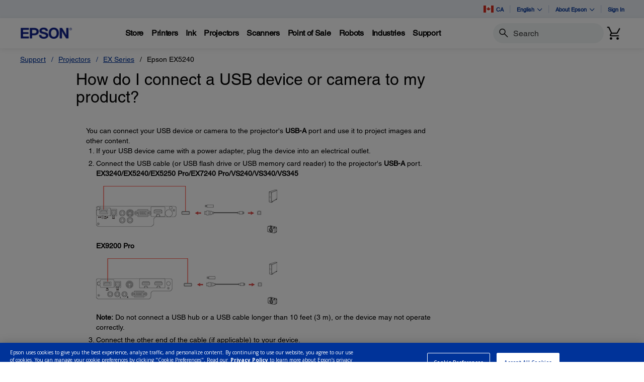

--- FILE ---
content_type: text/javascript;charset=UTF-8
request_url: https://epson.ca/_ui/_v202601122038/responsive/common/js/kount/acc.ddc.min.js
body_size: -72
content:
ACC.ddc={_autoload:[],bindKountJSSDK:function(){if($(".js-kount-ddc").length){$.get("/checkout/multi/dc").done(function(a){$.getScript(a,function(){});ACC.ddc.getClientSDK()})}},getClientSDK:function(){if(typeof ka=="undefined"){setTimeout(function(){ACC.ddc.getClientSDK()},300)}else{var a=new ka.ClientSDK();a.autoLoadEvents()}}};

--- FILE ---
content_type: text/javascript;charset=UTF-8
request_url: https://epson.ca/_ui/_v202601122038/responsive/common/js/dx-component/acc.dx-animation.min.js
body_size: 172
content:
ACC.animation={_autoload:["bindInitVideoToggle","bindYoutubePosterImageClick"],bindInitVideoToggle:function(){$(".js-dx-animation-video-pause").on("click keypress",function(d){if(d.which===1||d.which===13){var a=$(this).parents(".js-dx-animation-video-container");var c=a.find("video").get(0);c.pause();a.addClass("paused");var b=$(a).find(".js-dx-animation-video-play");if(b.length>0){$(b).focus()}}});$(".js-dx-animation-video-play").on("click keypress",function(c){if(c.which===1||c.which===13){var a=$(this).parents(".js-dx-animation-video-container");var b=a.find("video").get(0);if(b.paused){b.play();a.removeClass("paused");var d=$(a).find(".js-dx-animation-video-pause");if(d.length>0){$(d).focus()}}}})},bindYoutubePosterImageClick:function(){$(".dx-animation-video-container .js-youtube-poster-icon").on("click keypress",function(b){if(b.which===1||b.which===13){var a=$(this).closest(".dx-animation-video-container").find(".js-youtube-iframe");a.attr("src",a.attr("src")+"&autoplay=1");$(this).closest(".dx-animation-video-container").find(".js-youtube-iframe-embed").show();$(this).closest(".dx-animation-video-container").find(".js-youtube-poster-img, .js-youtube-poster-icon").hide();$(this).closest(".dx-animation-row.full-with-overlay").find(".dx-animation-col .dx-animation-text-container").hide();$(this).closest(".dx-animation-row").find(".dx-animation-col .animation-gradient-overlay").hide()}})}};

--- FILE ---
content_type: text/javascript;charset=UTF-8
request_url: https://epson.ca/_ui/_v202601122038/responsive/common/js/acc.productQuickview.min.js
body_size: 98
content:
ACC.productQuickview={_autoload:["bindCompare"],bindCompare:function(){enquire.register("screen and (min-width:"+screenMdMin+")",{match:function(){$(document).on("click.quickview",".js-toggle-quickview",function(a){a.preventDefault();var b="PowerLite 1751 XGA 3LCD Projector";ACC.colorbox.open(b,{className:"product-quickview",close:'<span>Close <span class="glyphicon glyphicon-remove icon-close"></span></span>',html:$(".product-listing-quickview"),maxWidth:"925px",opacity:0.95,width:"70%"})})},unmatch:function(){ACC.colorbox.close();$(document).off("click.quickview",".js-toggle-quickview")}})}};

--- FILE ---
content_type: text/javascript
request_url: https://epson.ca/Helpe-Deny-Prim-do-as-of-murth-Malcompunction-Ba
body_size: 225372
content:
(function(){var A=window.atob("[base64]/AD6ABcA+gAmAPwA/QAOALwAvAD9ABEA/QAOALwA/gD9ABEA/QAPAP4A/wAOAP0AAAH/ABEA/wAPAAABAAEOAP8A/wAAAREAAAEOAP8A/wAAAREAAAEPAP8A/wAOAAABAAH/ABEA/wAPAAABAAEOAP8A/wAAAREAAAEOAP8A/wAAAREAAAEPAP8A/wAOAAABAAH/ABEA/wAPAAABAAEOAP8A/wAAAREAAAEPAP8A/wAOAAABAAH/ABEA/wAPAAABAAEOAP8A/wAAAREAAAEOAP8A/wAAAREAAAEPAP8A/wAOAAABAAH/ABEA/wAOAAABAAH/ABEA/wAPAAABAAEOAP8A/wAAAREAAAEPAP8A/wAOAAABAAH/ABEA/wAPAAABAAEOAP8A/wAAAREAAAEOAP8A/wAAAREAAAEOAP8A/wAAAREAAAEPAP8A/wAOAAABAAH/ABEA/wAOAAABAAH/ABEA/wAOAAABAAH/ABEA/wAPAAABAAEOAP8A/wAAAREAAAEPAP8A/wADAAABAAENAP8A/wD6AAAB+gAGAP8A/wAOAOgAAQH/ABEA/wAOAAEBAgH/ABEA/[base64]/[base64]/[base64]/AYcBfwFHAYYBRwF/ATcBNwEGAEcBRwELACsBfwFHAXgBRwEOAKcApwBHAREARwEOAKcAeAFHAREARwEPAHgBhgEOAEcBhwGGAREAhgEDAIcBiwENAIYBhgEFAYsBjQGGAZsAhgF/AY0BfwGIAXIBiAF/[base64]/[base64]/[base64]/AdABvwE5AJYB0AG/[base64]/AEOAMQB/QH8AREA/AEPAP0B/QEOAPwB/AH9AREA/QEDAPwB/gENAP0B/QGqAf4BqgEPAMYBxgEOAKoBqgHGAREAxgEDAKoBqgENAMYBxgH9AaoB/QH6AcYBxgEDAIwAjAANAMYBxgHmAIwA/[base64]/Ak8CPwIGAEQCRAIjAD0CUALmASsBUQJEAlACUAI/AlECPwIGAFACUAI/AuUBPwI9AFACUAIGAD8CPwI7ACMBIwEnAD8CUgLXASMBUwIGAFICVAI4AhkAVQITAFQCVAJVAq4AVgILAFQCVAJWAnIBVwIOALwBWAJXAhEAVwIPAFgCWQIDAFcCWgINAFkCWQJUAloCWwIPAMMBXAIOAFsCXQJcAhEAXAIDAF0CXgINAFwCXAJZAl4CWQI/[base64]/[base64]/AtQCvwK6AtUCugJBAL8CvwJCALgC1AIRAskA1QIPAtQC1gISANUC1QISANEA1wK2AEEC2ALVAtcC2QLWAtgC1gIDANkC2AINANYC1gLQAtgC0AK/AtYCvwK6AtACugIGAL8CvwK2AhkA0AIGAL8CvwIjAK0C1gK/[base64]/AI1APsC/QJsAUEC/gISAP0C/QL+As8CzwISAP0C/QL2ANIC/wISAP0CAAMUAbcAAQMRAgADAgP/[base64]/[base64]/[base64]/AY8BjwEJAAEC/wEGAI8BjwH/AQwB/wEIAI8BjwEGAP8B/wGPAcAAjwEGAP8B/wGPARABjwEHAP8B/wEGAI8BjwH/ATAA/wEFAI8BjwH9Af8B/[base64]/[base64]/MD9AMOACMDIwP0AxEA9AMPACMD9QMOAPQD9gP1AxEA9QMPAPYD9wMDAPUD+AMNAPcD9wPyA/gD8gPuA/cD9wMGAPID8gMjAMcD+QMDAD0BPQENAPkD+QMMAD0B+gPyA/kD+wMGAPoD+gMjAD0BPQENACwCLAIMAD0B/AP6AywC/QMGAPwD/AMDADEBMQENAPwD/AMjADEB/gMMADEB/wMSAP4DAAT/AxYA/wP8AwAEAAQGAP8D/wM1ACwCAQT/[base64]/BDkEPwQ7BD4EOwQ6BD8EOgRBADsEOwRCADkEPgQTAD0EPwQ+BNgCPgQ7BD8EOwQ6BD4EOgQGADsEOwSbAhkAPgQGADsEOwQjADQEPwQ7BCMBQAQGAD8EPwQjADwEQQQ/[base64]/BIMEfwR8BIQEfAR4BH8EeARxBHwEcQQDAHgEeAQNAHEEcQQEAngEeAQDAGkCaQINAHgEfAQMAGkCfwRxBHwEcQQGAH8EfwQjAGkCaQINAB8CHwIMAGkChAQ1AB8ChQSEBLQChgSFBLcChQSqAoYEhgR/[base64]/[base64]/AT6BPsE/QQSAPwE/ASUAA8DDwMNAPwE/AQUAQ8D/gQSAPwE/ASiALIA/wT+BPwEAAX9BP8E/QQDAAAF/wQNAP0E/QQBAv8E/wQnAP0E/QQuAP8E/wQGAP0E/QTmABYAAAUTAP0EAQUABRkAAgUBAgEFAQUnAAIFAgUuAAEFAQUGAAIFAgUBBT8CAQX/BAIF/wQnAAEFAQXyBP8E/wT2BAEF9gQGAP8E/wT2BCQD9gQGAP8E/wT2BAwB9gQIAP8E/wQGAPYE9gT/BMAA/wQNAPYE9gQGAP8E/wT2BOYE9gQlAP8E/wQGAPYE9gT/BBAB/wQHAPYE9gQGAP8E/wT2BDAA9gQkAP8E/wRlAvYEZQIGAP8E9gS2AJkC/wSiAPYEAQUSAP8E/[base64]/[base64]/AvMF8wUGAPEF8QXbAiYC9AUGAPEF8QUEAPsC9QVGAPEF8QX1BT4D9QX5AvEF+QL4AvUF8QVBAPkC+QICAwcD9QXxBfkC+QIGAPUF8QUIBOoA9QXxBQsD8QUFA/[base64]/oF+gX3BfsF9wX2BfoF9gX1BfcF9QUGA/YFBgMEA/[base64]/AUOAPsF/QX8BREA/AUPAP0F/gUOAPwF/AX+BREA/gUDAPwF/AUNAP4F/gXwA/wF/wX+BWcC/gW8BP8FAAZOAP4F/[base64]/[base64]/[base64]/[base64]/[base64]/UC9QL7A/kC+QL3A/UC9QLvA/kC+QLrA/UC9QLoA/kC+QLlA/UC9QLgA/kC+QLcA/UC9QLaA/kC+QLVA/UC9QLRA/kC+QLNA/UC9QLEA/kC+QLAA/UC9QK5A/kC+QK0A/UC9QJ1A/kC+QIVA/[base64]/cD9wMGAO8D7wPoA74C+wPvAwAC7wMGAPsD+wMTAGUD/QP7A1oDAATJAv0D/QOsAQAEAATvA/0D7wP3AwAE/QNBAO8D7wNCAFoDAAT7A9gCBgTvAwAEAAT9AwYE/[base64]/BoEGfwZBAH4GfgZCABMBgAZ8BtgCfAZ+BoAGfgZ/[base64]/[base64]/cF9wUGAKcGpwZDAzADrgYGAKcGpwZSADQDrwYTAKcGpwavBhkArwY2A6cGpwYGAK8GrwY/[base64]/AYSAPoG/Qb2AKEC/gb8Bv0G/Ab7Bv4G/gYSAPwG/AZUA50C/wYSAPwG/AZ2BLcAAAf/BvwG/AYSAAAH/wYyBdEAAAcSAP8GAQcABzQCAAf8BgEH/Ab+BgAH/gYDAPwG/AYNAP4G/gYBAvwG/AYnAP4G/gYuAPwG/AYGAP4G/gb8Bj8C/Ab2Bv4G9gYnAPwG/AYBAvYG9gYnAPwG/AYuAPYG9gYGAPwG/AbmAQ8FDwUTAPwG/AajAR4E/gb8BjEB/AYPBf4G/gYTAPwG/Ab+BucE/gYGAPwG/Ab+Bs8B/gYGAPwG/Ab+BgwB/gYIAPwG/AYGAP4G/gb8BsAA/AYGAP4G/gb8BhAB/AYHAP4G/gYGAPwG/Ab+BjAA/gYFAPwG/AYBAv4G/gYnAPwG/AYuAP4G/gYGAPwG/AYWAS4CAAdAAvwG/AYSAAAHAAcUARoDAgf8BgAH/AYSAAIHAAcBARUFFQUSAAAHAAcVBWcFFQX8BgAHZwUSABUFFQUBAfIG/AYSABUFFQUUAR0FAAf8BhUFFQUSAAAH/[base64]/[base64]/[base64]/A3oGegYGAKUFpQVnBb4CfAalBTADfQYGAHwGfAYTAEQDfgZ8BjQDfwbJAn4GfgY2A38GfwZ9Bn4GfQZ6Bn8GfgZBAH0GfQZCADQDfwZ8BtgCgAZ9Bn8GfwZ+BoAGfgYGAH8GfwY/AxkAgAYGAH8GfwZDAyMBhQYGAH8GfwaSBAAChwbDA38GfwYLAIADiAZ/[base64]/[base64]/[base64]/AJZB/YCWwcGAPwC/[base64]/[base64]/EEegfmAOgAewd5B3oHeQdNA14CfAd5BxkAeQd7B3wHewcSAHkHeQcPAP8AfQcDAHkHfgcNAH0HfQfuBH4HfwcDAHkBeQENAH8Hfwd9B3kBfQcyAH8Hfwd9B3wHfQfmAecEgAdYAH0HgQeAB3cHggd/[base64]/[base64]/BxEDvwe+B+IDvge/[base64]/EH8QcDAMUE8gcNAPEH8QcMAPIH8wcTAPEH9AfzBxkA8wfvB/QH7weSBPMH8wcvBO8H7wcLAPEH8QfvB8sD7wfxBxYA8QfvB2YC7wfzB/EH8QfoB+8H6AcGAPEH7wcjAPAH8AcDAO4H8QcNAPAH8AcMAPEH8wfvB/AH7wcGAPMH8AcjAPEH8QcDAAwGDAYNAPEH8QcMAAwG8wfwB/EH8AcGAPMH8wcjAA4G9AcMAA4G9QcSAPQH9gf1BxYA9QfzB/YH9gcGAPUH9Qc1APEH8Qf1B74C9QcOABYCFgL1BxEA9QcPABYC9wcOAPUH+Af3BxEA9wcPAPgH+QcDAPcH+gcNAPkH+QcMAPoH+wc1APkH/Af7BwED+wf8B/QH/AfxB/sH8Qf2B/wH9gdBAPEH8QdCAPQH9AcTAPkH+Qf0B9gC9AfxB/kH8Qf2B/QH9AcGAPEH8QfzBxkA8wcGAPEH8QcjAAwGDAbxByMB8QcGAAwGDAYjAPoH9gcDAPgH+QcNAPYH9gcMAPkH+gcMBvYHDAYGAPoH9gcjAPkH+QcOABYC+gf5BxEA+QcPAPoH+wcDAPkH/AcNAPsH+wcMAPwH/QcLAPsH+wf9BxED/Qf7B+ID+wf9B+MD/Qf2B/sH9gcGAP0H+wcjAPwH/AcDAPoH/QcNAPwH/AcMAP0H/gf7B/wH+wcGAP4H/AcjAP0H/QcPAMcA/gcOAP0H/wf+BxEA/gcPAP8HAAgDAP4H/gcNAAAIAAgMAP4HAQggAwAIAAgBCCIDAQj8BwAI/AcGAAEIAAgjAP4H/gcDAP8HAQgNAP4H/gcMAAEIAggACP4H/[base64]/EEeAcDAAwIFwgNAHgHeAfmABcIGAgWCHgHeAcYCHwHFggSAHgHeAeABxQIgAd/B3gHeAcWCIAHfwcGAHgHeAd/B88BfwcGAHgHeAd/BwwBfwcIAHgHeAcGAH8Hfwd4B8AAeAcGAH8Hfwd4BxABeAcHAH8HfwcGAHgHeAd/BzAAfwcFAHgHeAcPCH8HfwcGAHgHeAcjAA4IgAcDABIIDggNAIAHgAcMAA4IDwg1AIAHgAcPCMsDDwgMAJYGFAhZAA8IDwiABxQIgAd4Bw8IeAd/B4AHfwcJCHgHeAcNCH8HfwcGCHgHeAcFCH8HfwcxAHgHeAcGAH8HfwcjAJsGgAcGAH8HfweABw0AgAcnAH8HfwcJAIAHgAcGAH8HfwcGAIAHgAd/[base64]/QANABQIFAgMAP0AFQgPCBQIDwgGABUIFQgDAL8EvwQNABUIFQgjAL8EFggMAL8EvwQSABYIFwi/BBYAvwQVCBcIFwgGAL8EvwQ1ABQIFAi/BL4CvwQDAP4AGAgNAL8EvwQMABgIGQgEAL8EvwRGABkIGQi/BD4DvwQUCBkIFAgXCL8EvwRBABQIFAhCABYIFggPAL8AFwgOABYIGQgXCBEAFwgPABkIGggDABcIGwgNABoIGggMABsIHAgUCBoIFAi/BBwIvwQGABQIFAgVCBkAFQgGABQIFAgjAP0A/QAUCCMBFAgGAP0A/QAjABgIGAgPANYEGggDABgIGAgNABoIGggMABgIHAgIBBoIGggDABkIHQgNABoIGggMAB0IHggcCBoIGgj9AB4I/[base64]/[base64]/CMsDPwg7CBYAQAg/[base64]/CEIIPwhBAHIFcgVCAD4IPggTAAkBCQE+CNgCPghyBQkBCQE/[base64]/[base64]/AhZA/gA/QgSAPwI/AgUAVgD/gi5AvwI/Aj9CP4I/QgSAPwI/AigAncE/ggUAfwI/AgSAP4I/ggSALUEtQQqAmkB/wj+CLUEAAn8CP8I/Aj9CAAJ/QgSAPwI/AgaAiUC/whJBfwIAAkSAP8I/whsASQBAQkCAf8I/wgACQEJAAkSAP8I/wi2ACACAQkaAv8IAgkSAAEJAQkqAuEAAwkSAAEJAQkBAckEBAkDCQEJAQkCCQQJAgkACQEJAAn9CAIJ/[base64]/QgDAIUHhQcNAP0I/Qj6CIUHhQcGAP0I/QgDAMIBwgENAP0I/[base64]/AUuCWcCZwLtBPwF/AVOAGcCZwJfAgQGBAZnAgcGZwL8BQQG/AWPA2cCBAYGAPwF/AUSAIcDBwb8BRYALgmMAwcGBwYGAC4JLgkcAJsDMAkuCZgDLgkHBjAJMAlBAC4JLglCAIcDMQkuCYADMgkwCTEJMAkGADIJMQntBCgJKAkLADEJMQljAhYGFgYxCRcGFwYoCRYGKAn8BaAD/AUXBigJFwb8BaUD/AWJAxcGFwYwCfwF/AUEBhcGBAZBAPwF/AUuCaUDFwZQAPwF/AVCAC8JKAn8BXYD/AUXBigJFwYEBvwF/AUGABcGBAaMAxkAFwYGAAQGBAaPA5EDKAkGAAQGBAaUA2cCZwIoCQQGBAYXBmcCZwL8BQQG/AWlBmcCZwIxAPwF/AUGAGcCZwKWA/QF9AUGAGcCZwIGAIEDBAZnAg0AZwInAAQGBAb0BWcC9AUGAAQGBAYGAPQF9AUEBtkBBAb8BfQF9AUEAAQG/AUyAPQF9AX8BTYA/AVSAJsDBAZFAPwF/AWjAZcFpQb8BdIE/AUEBqUGBAb0BfwF9AUGAAQG/AWWAzYABAYGAPwF/AWZA7MBpQYGAPwF/AWcA5YBLwkGAPwF/AWeAxACMAkGAPwF/AWhAzwCMQkGAPwF/AWjAysBMgkGAPwF/AU1Ah0BMwkGAPwF/AVEAooANAkGAPwF/AXkAaYCNQkGAPwF/AWZAecANgkTAPwF/AU4Aq4ANwkLAPwF/[base64]/A/[base64]/[base64]/AVEAvwFOCdAB0AFQAL8BvwEDAJAIkAgNAL8BvwGPApAITgm/AT0CvwFECU4JTgnQAb8BvwFQAE4JTgm/AUoJvwFLCU4JSgkGAL8BvwFKCeYESgkGAL8BvwEGAEoJSgm/AdkBvwFgAEoJSgkEAL8BvwEGAEoJSglCCVEAQgkJAEoJSgkGAEIJQglKCQwBSgkIAEIJQgkGAEoJSglCCcAAQgkGAEoJSglCCRABQgkHAEoJSgkGAEIJQglKCTAASgkFAEIJQgnIAUoJSgn2AUIJQgm/AUoJvwFICUIJQglHCb8BvwFWBEIJVgQGAL8BvwFWBAwBVgQIAL8BvwEGAFYEVgS/AcAAvwEGAFYEVgS/ARABvwEHAFYEVgQGAL8BvwFWBDAAVgQFAL8BvwFDCVYEVgQGAL8BvwEjAK0IQgkMAEgBSgm/[base64]/[base64]/CaYJvgkxALsJuwkGAL4Jvgm9CZYJvwkGAL4JvgkDAPQD9AMNAL4JvgkjAPQDwAkGAL4JwQnACQ0AwAknAMEJwQm/[base64]/CcUJvwkGALoCugIGAL8Jvwm6AtkBugK9Cb8JvQkEALoCugIGAL0JvQkjAMIJvwkGAL0Jwgm/CQ0AvwknAMIJwgm6Ar8JugIGAMIJvwkGALoCugK/[base64]/[base64]/YJTgMSAPcJ9gkVBG0B9wkDBfYJ+AkSAPcJ9wn4CQQF+AlOA/[base64]/An6CfsJ/QmBCfwJgQkSAP0J/AkSAL4BvgFAAoIE/Qn8Cb4B/gkSAP0J/QmMBSwD/wkSAP0JAAr/CYgF/wn+CQAK/gmBCf8JgQkDAP4J/gkNAIEJgQkEAv4J/gkDAD4BPgENAP4J/gkMAD4B/wmBCf4JgQkGAP8J/wkjAD4BAAoDABICEgINAAAKAAoMABICAQr/[base64]/[base64]/[base64]/[base64]/CBEAfwgDAI4IjggNAH8IfwjhB44I4QdOB38ITgcTAOEH4QcPADsDfwgOAOEH4Qd/CBEAfwgDAOEHkAkNAH8IfwjVAZAJkAl/CC0KfwhOB5AJkAlGB38IfwhCB5AJQgcGAH8IfwjfAbcAkAkSAH8IfwjbAOwJmAmQCX8IfwgSAJgJkAm5AgMEmAkSAJAJkAnVAuEA7AloBpAJFQqYCewJmAl/CBUKfwgSAJgJmAlRAfIC7AkSAJgJFQp2BEgCJgpUAxUKOgrsCSYKJgoSADoKOgrOBA4CPAoSADoKOgo8CswFPAomCjoKJgp/CDwKfwgDACYKJgoNAH8IfwhPBiYKJgp/CMwBfwgyACYKJgp/CDYAfwgmChMHJgoJAH8IfwgGACYKJgp/CM8BfwgGACYKJgp/CAwBfwgIACYKJgoGAH8IfwgmCsAAJgoGAH8IfwgmChABJgoHAH8IfwgGACYKJgp/CDAAfwgFACYKJgocAH8IfwgOAKcJpwl/CBEAfwgPAKcJOgoOAH8Ifwg6ChEAOgoDAH8IfwgNADoKOgrNAX8IPAo6CkcKOgpOBzwKPApGBzoKRgcmCjwKJgoGAEYHRgeWAkUCOgoSAEYHPAoBAZ0CPgo6CjwKPwoSAD4KPgpJBdEARAoSAD4KPgpECjQCRAo/Cj4KPgoDAEQKPwoNAD4KPgpPBj8KPwo+CswBPgoyAD8KPwo+CjYAPgo/ChMHPwoJAD4KPgoGAD8KPwo+Cs8BPgoGAD8KPwo+CgwBPgoIAD8KPwoGAD4KPgo/CsAAPwoGAD4KPgo/ChABPwoHAD4KPgoGAD8KPwo+CjAAPgoFAD8KPwocAD4KPgoDAIMHgwcNAD4KPgrABIMHRAo+CpsAPgpOB0QKRAo/Cj4KPgoGAEQKPwpAAqwCRApoBj8KPwoSAEQKRgoYBLIASApVBUYKSQo/CkgKPwoSAEkKSAqeAsgCSQpkBUgKSgoSAEkKSQrOAG8FTQpKCkkKSQo/Ck0KPwoDAEkKSQoNAD8KPwpPBkkKSQo/CswBPwoyAEkKSQo/CjYAPwpJChMHSQoJAD8KPwoGAEkKSQo/Cs8BPwoGAEkKSQo/CgwBPwoIAEkKSQoGAD8KPwpJCsAASQoGAD8KPwpJChABSQoHAD8KPwoGAEkKSQo/CjAAPwoFAEkKSQocAD8KPwrJA3cFSgo/[base64]/[base64]/QcWAiMBYAoGAP0H/[base64]/ChEDfwqACuIDgAp/CuMDfwp8CoAKgAoGAH8KfwojAGEBYQEDAL0EvQQNAGEBYQEMAL0EgQp/CmEBYQEGAIEKfwojAL0EvQQDALwAvAANAL0EvQQMALwAgQogA70EggqBCiIDgQp/[base64]/BV0BXQEdALEKfwU5AF0BXQF/BTYAfwWuCl0BXQEGAH8FfwUDBQoDrgoSAH8FfwVsAboAsgquCn8FfwUSALIKrgpTBRkCsgoSAK4KswrBAbIAtAqyCrMKsgp/BbQKfwUSALIKsgp2BJwCtAoSALIKtQoUB0UCtgq0CrUKtAoSALYKtQrbAEkCtgoSALUKtwpTBcIAuAq2CrcKtwq0CrgKtAp/BbcKfwUSALQKtAq2AC4CtwrRBrQKuAoSALcKtwpUA5cCuQoSALcKtwqwAqoAugq5CrcKtwq4CroKuQoSALcKtwqMBSQBugpQB7cKtwoSALoKugrIABUCuwoSALoKvAq7CjQCuwq3CrwKtwq5CrsKuQp/BbcKfwUDALkKtwoNAH8FfwWHCrcKtwrABIAFgAW3CpwAtwodAIAFuQo5ALcKtwq5CjYAuQp/BbcKfwUGALkKtwrmANwAuQozALcKuwotBqQCvAoDBbsKuwoSALwKvAoBAckAvQoSALwKvgq9CjAGMAa7Cr4KuwoSADAGMAZZAyACvQoRAjAGvgoSAL0KvQotBpcCvwoSAL0KvQqMBZ0CwAq/Cr0KvQq+CsAKvgq7Cr0KuwoSAL4KvQqWArkFuQUSAL0KvQrVAiYEvgoSAL0KvQoVBJcEvwq+Cr0KvQq5Bb8KuQUSAL0KvQoUByoGvgoSAL0KvQpVBSsCvwoSAL0KwAq/[base64]/[base64]/[base64]/Ap0BMYG/QoGAPwK/AojABsCGwIDALQBtAENABsCGwIMALQB/goLABsC/wr+ChED/gr/CuID/wr+CuMD/gr8Cv8K/woGAP4K/[base64]/oC+gIICBULFAsTAPoC+gIPAPEF8QUDAPoCFQsNAPEF8QXABBULFgvxBYoA8QUUCxYLFAsTC/[base64]/C+cEPws+Cw4IDggBAjwCPgsnAA4IDgguAD4LPgsGAA4IDggBAswBQAsnAA4IDgguAEALQAsGAA4IDghACz8CQAs+Cw4IPgsnAEALQAs/Cz4LPgsGAEALPwukAewCQAtDAD8LPwukAbYEQQtDAD8LPwsHAjcDNwM/C5sAPwsCBTcDNwM/C7MBPwtBCzcDNwM/C5YBPwtACzcDNwM/CysBPws1ADcDNwM/C/4GPws3A3wHNwMyAD8LPws3A3wHNwM/[base64]/[base64]/EB8QEiCygLIgsIBvEB8QEGACILIgsjAGUEZQS8BDYLKAsiC2UEZQQGACgLKAsjAM8EzwQoC1ADNgsGAM8EzwQjAHkCNwsMAHkBPgvPBDcLPwsGAD4LPgsjAHkBeQEDAP8A/[base64]/wBFCyMBSAsGAP8A/wAjAPAB8AEMAOMBSQsIBPABSgsDAEEFQQUNAEoLSgsMAEEFSwtJC0oLSQv/[base64]/A2ILYgsGAGELYQtfC74CXwthC0kDYwsGAF8LXwsTAFMBZAtfC0sDZQvJAmQLZAu4A2ULZQtjC2QLYwtiC2ULZAtBAGMLYwtCAEsDZQtfC9gCXwtjC2ULYwtkC18LZAsGAGMLYwu/[base64]/kDdwtvCyIDbwvyA3cLdwsGAG8Lbwv6A/[base64]/cGgAt/Cw8Bfws0B4ALNAd/C6gAgQtTADQHNAd/C5UCfwsyADQHNAd/C7AHfws0B5UCNAeBC38LfwtTADQHNAcDANQJgQsNADQHNAfVAYELgQsOANkJ2QmBCxEAgQsDANkJ2QkNAIELgQs0B9kJNAd/C4ELfwsMBDQHNAcxAH8LfwsGADQHNAcGAAkEggs0Bw0ANAcnAIILggsJADQHNAcGAIILggsGADQHNAeCC9kBggt/[base64]/BJILkgsxAJQLlAsGAJILkgsGADsElQuSCw0AkgsnAJULlQsJAJILkgsGAJULlQsGAJILkguVC9kBlQuUC5ILkgsEAJULlAsGAJILkgs/[base64]/[base64]/[base64]/AgcD4AsGAK8CrwLGC6kLqQuvAscCrwIGAKkLqQvWAuICxgsGAKkLqQv3AoAL9wKpC/YCgAtTAPcC9wKpC58CqQsyAPcC9wKpC7AHqQv3Ap8C9wKAC6kLgAtTAPcC9wKAC4ELgAvkAvcC9wIxAIALgAsGAPcC9wIGANsCgQv3Ag0A9wInAIELgQsJAPcC9wIGAIELgQsGAPcC9wKBC9kBgQuAC/[base64]/A/AL8AsGAPEL8QsSAEQD8gvxCxYA8QtGA/IL8gsGAPEL8QvuC74C7gvxCzgD8QsGAO4L7gsTAAAC8wvuC0QD9AvJAvML8wtDA/QL9AvxC/ML8wvyC/QL8gtBAPML8wtCAEQD9AvuC9gC9QvzC/QL8wvyC/UL8gsGAPML8wtGAxkA9AsGAPML8wtIAyMB9QsGAPML8wvDA2gD9guhB8sDoQf2CxkA9wuhB+cAoQfzC/cL8wsvBKEHoQf2C+cA9wuhB/UAoQfzC/cL8wvDA6EHoQf2C/UA9QChB58AoQfzC/UA9QCSBKEHoQdgA/UA9QAGAKEHoQdpA2UD8wsGAKEHoQdkA2oD9gsGAKEHoQcSAGED9wuhBxYAoQdmA/cL9wsGAKEHoQdxB74C+As1AHAD+Qv4CwED+gv5C2ED+QuhB/oL+gv3C/kL+QtBAPoL+gtCAGED+wssBtgC/Av6C/sL+gv5C/wL+QsGAPoL+gtmAxkA+wsGAPoL+gsLAH0D/Qv6CxED+gv9C+ID/Qv6C+MD+gt8A/0L/QsGAPoL+gsgA4AD/gv6CyID+guBA/4L/gsGAPoL+guPA5UD/[base64]/wZjBV4GYwUSAP8GXgYbBJcC/wYCAV4GPgcSAP8G/wYCAckAGQxWBf8GGgw+BxkMPgdjBRoMYwUSAD4HPgdRBScCGQyiAD4HPgcSABkMGQyMBYwKjAo+BxkMPgcSAIwKjApAAmIFYgUSAIwKjArbAPUJ9QliBYwKYgU+B/[base64]/C5EEkQSQA5IBkgH2BpEEkQT+C5IBkgHrBpEEkQT9C5IBkgEzBpEEkQR0B5IBkgH7C5EEkQT5C5IBkgH2C5EEkQTzC5IBkgH1AJEE9QCLBpIBkgH1C/UA9QD0C5IBkgHyC/UA9QDwC5IBkgEzAvUA9QDcBpIBkgHqC/UA9QDpC5IBkgHoC/UA9QDnC5IBkgHmC/UA9QDlC5IBkgHkC/UA9QAXA5IBkgG8C/UA9QDjC5IBkgHiC/UA9QDhC5IBkgEMAvUA9QCpC5IBkgGBC/UA9QCAC5IBkgHGC/UA9QCvApIBkgHgC/UA9QBjAZIBYwHfC/UA9QDeC2MBYwHcC/UA9QDdC2MBYwHaC/UA9QDZC2MBYwHYC/UA9QDXC2MBYwHWC/UA9QDVC2MBYwHTC/UA9QDSC2MBYwHOC/UA9QDNC2MBYwHMC/UA9QCGBmMBYwHLC/UA9QCBBmMBYwHKC/UA9QDJC2MBYwHIC/UA9QDHC2MBYwHiBPUA9QDEC2MBYwHDC/UA9QAMA2MBYwHBC/UA9QDAC2MBYwG+C/UA9QDhBGMBYwG/C/UA9QALAmMBYwGzC/UA9QC7C2MBYwG6C/UA9QC5C2MBYwG4C/UA9QC3C2MBYwG2C/UA9QC1C2MBYwG0C/UA9QBeC2MBYwGrC/UA9QCyC2MBYwGxC/UA9QCvC2MBYwGuC/UA9QCtC2MBYwGsC/UA9QCqC2MBYwGoC/UA9QCnC2MBYwGlAfUA9QClC2MBYwGkC/UA9QCjC2MBYwGiC/UA9QCgC2MBYwGfC/UA9QCeC2MBYwGdC/UA9QCcC2MBYwGbC/UA9QCaC2MBYwGZC/UA9QCXC2MBYwGWC/UA9QCRB2MBYwGVC/UA9QCUC2MBYwGTC/UA9QCRC2MBYwGPC/UA9QCOC2MBYwGNC/UA9QCMC2MBYwGLC/UA9QCJC2MBYwE0B/UA9QCFC2MBYwEPC/UA9QCDC2MBYwGCC/UA9QB/C2MBYwF8C/UA9QA2AWMBNgF7C/UA9QB6CzYBNgF5C/UA9QB4CzYBNgF3C/UA9QB2CzYBNgF1C/UA9QB0CzYBNgFzC/UA9QBxCzYBNgFuC/UA9QBqCzYBNgFpC/UA9QBjCzYBNgFnC/UA9QBmCzYBNgFlC/UA9QBkCzYBNgFgC/UA9QD7BjYBNgF4AvUA9QBcCzYBNgHWBPUA9QBWCzYBNgErCfUA9QApBjYBNgFOC/UA9QBNCzYBNgFMC/UA9QBLCzYBNgFIC/UA9QBHCzYBNgFEC/UA9QBBCzYBNgE/C/UA9QA2CzYBNgFlBPUA9QDxATYBNgEdC/UA9QDdBzYBNgGqBvUA9QAeCzYBNgFKBfUA9QARCzYBNgEWC/UA9QARCDYBNgELC/UA9QAICzYBNgEGC/UA9QAECzYBNgEBC/UA9QD/[base64]/CvUA9QB/[base64]/[base64]/UA9QDxCTYBNgGiCfUA9QDoCTYBNgHVCfUA9QDPCTYBNgHMCfUA9QDKCTYBNgHHCfUA9QDCCTYBNgG/[base64]/UA9QD7CDYBNgHuCPUA9QA+BTYBNgHqCPUA9QDnCDYBNgEVB/UA9QDaCDYBNgHcCPUA9QDVCDYBNgHSCPUA9QDOCDYBNgHLCPUA9QDHCDYBNgHFCPUA9QDDCDYBNgG/CPUA9QC9CDYBNgG4CPUA9QC0CDYBNgGyCPUA9QCuCDYBNgGpCPUA9QCmCDYBNgGlCPUA9QCjCDYBNgGgCPUA9QBbCDYBNgGTCPUA9QCNCDYBNgGBCPUA9QB9CDYBNgEqBfUA9QCQBzYBNgHqAfUA9QB5CDYBNgH6B/[base64]/UA9QA2CAkBCQHzA/UA9QAvCAkBCQGbBfUA9QAdCAkBCQFLBvUA9QAcCAkBCQEaCPUA9QD9AAkB/QAUCPUA9QAVCP0A/QC/BPUA9QAPCP0A/QDyB/UA9QANCP0A/QBkAfUA9QAECP0A/QDFBPUA9QB4B/0A/QCWBvUA9QCAB/0A/QBlB/UA9QB/B/0A/QABCPUA9QDEBf0A/QAACPUA9QD+B/0A/QD8B/UA9QD7B/0A/QD2B/UA9QAMBv0A/QDxB/UA9QDzB/0A/QD0B/UA9QDwB/0A/QDvB/UA9QDoB/0A/QDkB/UA9QDlB/0A/QDmB/UA9QDnB/0A/QDfB/UA9QCNB/0A/QCKB/UA9QDaB/0A/QAIBfUA9QDBBf0A/QB4AfUA9QDWB/0A/QDZB/UA9QDNB/0A/QDGB/UA9QDNBv0A/QDHB/UA9QDRB/0A/QDLB/UA9QDEB/0A/QDDB/UA9QDBB/0A/QDAB/UA9QC+B/0A/QC9B/UA9QC4B/0A/QCrB/UA9QC5B/0A/QC3B/UA9QCtB/0A/QCgB/UA9QCdB/0A/QCbB/UA9QCZB/0A/QBEB/UA9QCaB/0A/QC0BvUA9QCtBv0A/QA7AfUA9QA1Af0A/QCGB/UA9QBtBf0A/QAJAPUA9QAGAP0A/QD1AAwB9QAIAP0A/QAGAPUA9QD9AMAA/QAGAPUA9QD9ABAB/QAHAPUA9QAGAP0A/QD1ADAA9QAFAP0A/QABAvUA9QAnAP0A/QAuAPUA9QAGAP0A/QAkC34CCQESAP0A/[base64]/[base64]/[base64]/Au4B7gEGAOoB6gFZAb4CWQHqAbgC6gEGAFkBWQGgBq4C8QHJAlkBWQG2AvEB8QHqAVkBWQHuAfEB6gFBAFkBWQFCAK4C7gGgBtgC8QFZAe4BWQHqAfEB6gEGAFkBWQG/[base64]/MDeQNOAw8ETgMSAHkDeQMSAOoC8wN5A0wDTAMSAPMDeQOBArcA8wMSAHkDeQMtBg4CDwQPAnkDeQPzAw8E8wNMA3kDTANOA/[base64]/BGUEZQSRBMUEkQRWBGUEVgQSAJEEZQSWAp0CkQTFAmUEvwQSAJEEkQSwAtEA0wQSAJEE1gQWAX0E4QTTBNYE0wS/BOEEvwQSANME0wQaAgMB4gQSANMECAXOBKQACgXiBAgF4gQSAAoFCgV2BCsCDgUSAAoFKQUOBaEFDgXiBCkF4gS/BA4FvwRWBOIEVgQSAL8EvwSiAAoDDgWeAr8EvwQSAA4FDgUtBqwCKQUSAA4FDgUCAaECKgUpBQ4FDgW/[base64]/BMEFvwSbBcQFmwV8Bb8EvwQzBZsFMwUDAL8EvwQNADMFMwXeAb8EvwQOANAE0AS/BBEAvwQDANAEfAUNAL8EvwTKBnwFmwW/BFAKvwSQBpsFmwUzBb8EMwUGAJsFmwVnAXcFwQWbBa0AmwVXAMEFxAX+BVQKxgUOAJgGyAXGBREAxgUDAMgFzgUNAMYFxgXEBc4FxAXmAcYFxgWbBcQF+AX+BcwG+QX4BSEB+AXmAfkF+QXGBfgF+wVmA/[base64]/wbrANICAAf7Bv8G+wbkBgAH5AYSAPsG+wZAAtICAAcSAPsG+wYAB1QGFQcSAPsG+waMBRUCFwcSAPsG+wYdAqECHwcXB/[base64]/0GawdlB3gHZQc7BmsHOwYSAGUHZQeBBKQAaweeAmUHfwcSAGsHawfOBDACgAcSAGsHhQeeAicChgeAB4UHgAd/B4YHfwcSAIAHgAfbAJwEhQcBAYAHgAcSAIUHhQdZA3EBhgcSAIUHhQeGB80GzQaAB4UHgAd/B80GzQY7BoAHOwYSAM0GzQawAskHfwcSAM0GzQbOBCUCgAcSAM0GzQaAB4gLgAd/[base64]/gF+AVmA5sFmwUGAPgF+AWxAB4CnQdZA/[base64]/[base64]/[base64]/IC8QfwB+0H7QfvB/EH7wfoB+0H6AcSAO8H7QeWArcA7wd2BO0H8AcSAO8H7wcUArIA8QcSAO8H7wfIACwD8gfxB+8H7wfwB/IH8AcSAO8H7wfKAicI8QcSAO8H7wcUB6wC8gcSAO8H7wfrACQB8wfyB+8H7wfxB/MH8gfwB+8H7wfoB/IH8gfEB+8H7wcDAPIH8gcNAO8H7wfeAfIH8gfvB4AB7wcGAPIH8gcUBxUC8wcSAPIH9AfzB4sK8wfxB/QH8QfwB/MH8AfoB/EH6AfEB/AHxAcDAOgH6AcNAMQHxAfeAegH6AfEB8UExAcGAOgH6AcXBQoD8AcSAOgH8QdsAY4J8wfwB/EH8QcSAPMH8wcWAUEC9AexAPMH8wcSAPQH9AeWAgMB9gcbAfQH+gfzB/YH8wfxB/oH8QcSAPMH8wetAQMB9gcSAPMH+gdJBSUC+wcYA/oH+gf2B/sH9gcSAPoH+gcbAQME+wcpA/oH+gcSAPsH+wfVApcE/AcUB/sH+wf6B/wH+gf2B/sH9gfxB/oH8QcSAPYH9gfKAiQB+gcSAPYH9gfOBCsC+wfbAPYH/Af6B/sH+gcSAPwH/AcYBPIC/[base64]/[base64]/[base64]/BIwHvwR+BJEEfgR5BL8EeQQDAH4EfgQNAHkEeQTeAX4EfgTKBlEIkQR+BDoIfgTmAZEEkQRoAX4EfgR5BJEEeQQGAH4EfgSZB/YHkQQSAH4EfgQSAE0FvwQyBW0BxQR+BL8EfgSRBMUEkQQSAH4EfgQSADQJvwR+BH4BfgESAL8EfgQyBZ0CvwQSAH4EfgS/BIYFvwR+AX4EfgGRBL8EfgQSAH4BfgEZBzMHkQQSAH4BfgEVBMkBvwQSAH4BxQS/[base64]/[base64]/[base64]/AH7wd2BusHdgYSAO8H6wcDBZcE7wcSAOsH8AcDBR4C8QdUA/AH8AfvB/EH8QcSAPAH8AcVBCAC9gfBAfAH+wcSAPYH9gdUA+UD5QP7B/[base64]/gf7B/EH8Qf2B/4H9gcSAPEH8QcpA0wC+wcSAPEH8QegAhkC/gf7B/EH+wcSAP4H/gf7B2MFYwX2B/4H9gcDAGMFYwUNAPYH9gfeAWMFYwXcAboI+wdjBVsBYwXmAfsH+wdoAWMFYwX2B/sH9gcGAGMFYwW2AAME+wcWAWMF/gcSAPsH+wcVBHEBDwhZA/sHFQj+Bw8I/gcSABUIDwg5BZcCFQjIAA8IDwgSABUIFQg5BSQBGQg1BRUIIggPCBkIDwj+ByII/gcDAA8IDwgNAP4H/gfeAQ8IDwgOABgHGAcPCBEADwgPABgHGQgOAA8IDwgZCBEAGQgDAA8IDwgNABkIGQjKBg8IIggZCBIGGQjmASIIIghoARkIGQj+ByII/[base64]/[base64]/[base64]/[base64]/CCsFKwXmAeAH4Ac7BisFKwXgBxkAOwYTAKUD4AeaAfgD+APgB9IH4Ac7BvgDPwgrBeAHKwUGAD8I4AcOAJACkALgBxEA4AcPAJACkAIDAOAH4AcNAJACkALcAeAHPwiQAuACkAJpAD8IPwhnAdIH0gc/[base64]/COgAPwhXAIIHggc/CHYDPwjABD8FPwU/CKUAPwiCBz8FPwUcBz8IHAcGAD8FPwUpBJgIKQQ/BRkAggcyACkEKQSCBzYAggdFAGAFYAWCB0oAggcpBGAFKQQGAIIHYAUOANMHggdgBREAYAUPAIIH0wcDAGAFYAUNANMH0wegAWAFYAUPALsIPwgOAGAFYAU/CBEAPwgDAGAFkggNAD8IPwjTB5II0wdXAD8IPwjTB3YD0wfABG4KmAjTB1sB0wc/CJgIPwg/BdMHPwUGAD8I0wfKBpsGmwbTBw4G0wc+AJsGmwbTB3YD0wcGAJsGmwYPADcGNwYDAJsGmwYNADcGNwbwA5sGPwg3BrADNwY+AD8IPwg3BnYDNwYGAD8IPwigAeoG6gY/[base64]/AJEHkQeeA/sA+wAGAJEHkQczAKUDsgiRB/gD+AOyCIoAsggGAPgD+AORB6UIpQj4A4oA+AMGAKUIpQgPAIoCigIOAKUIuwiKAhEAigIPALsIvwgDAIoCigINAL8IvwjABIoCwwi/CFsBvwhpAMMIwwgOAOwH7AfDCBEAwwgPAOwH7AcDAMMIwwgNAOwH7AfKBsMIxQgOANwH3AfFCBEAxQgPANwH3AcDAMUIxQgNANwH3AfsB8UI7AfmAdwH3Ae/COwHvwjcB6AD3AcOANIG0gbcBxEA3AcDANIG0gYNANwH3AfwA9IG0gYOALwHvAfSBhEA0gYPALwHvAcDANIG0gYNALwHvAfcB9IG3AfmAbwHvAe/[base64]/[base64]/CJkAmQA3BswAzADTB5kAmQA/BcwAzAApBJkAmQAcB8wAzADSB5kAmQBABcwAzACgCJkAmQCQAswAzAArBZkAmQADBswAzAAyAJkAmQDMADYAzACZAKUDmQAGAMwAzABnAXgF4wDMAKMAzADmAeMA8QBQAMwAzAA/AOMA4wDxAMwAzACjA+MA4wAGAMwAzADNAboB8QDMAPcCzAA1AvEA8QAGAMwAzAADANsF8wANAMwAzADwA/[base64]/[base64]/[base64]/[base64]/[base64]/[base64]/[base64]/[base64]/gDvgMKARkACgEdAA8G0AMTAAoB+AMOABsG1gT4AxEA+AMPANYE1gQDAPgD+AMNANYE1gTJA/[base64]/[base64]/[base64]/[base64]/[base64]/[base64]/[base64]/[base64]/[base64]/[base64]/[base64]/[base64]/BRYAfwXeCYQFhAUGAH8FfwV0Bb4CdAV/BdsJfwUGAHQFdAXgCdwJxgXJAnQFdAXdCcYFxgV/BXQFdAWEBcYFfwVBAHQFdAVCANwJhAXgCdgCxgV0BYQFdAV/[base64]/4JDwZ0BSIDdAXFAw8GxQMGAHQFdAUMADMBMwH/[base64]/gZVBRwB/wbqBv4G6gboBv8G6AYSAOoG6gYpA1YE/wYSAOoG6gYHB+8LBQf/BuoG6gboBgUH6Aa0BuoGtAYDAOgG6AYNALQGtAYEAugG6Aa0BlcKtAYGAOgG6AY1AMcAxwDoBrQC6gbHALcCxwCqAuoG6gZWCscAxwAGAOoG6gYSAF4K/wbqBhYA6gb9B/8G/wYGAOoG6gboBr4C6AbqBlIK6gYGAOgG6AYTAGYKBQfoBl4KBgfJAgUHBQcWAgYHFgLqBgUH6gb/BhYCFgJBAOoG6gZCAF4K/wboBtgC6AbqBv8G6gYWAugGFgIGAOoG6Ab9BxkA6gYGAOgG6AZjCiMB/[base64]/[base64]/gYSACIHIgcDBVMGNAf+BiIH/gbqAjQH6gIDAP4G/gYNAOoC6gJABf4GQAVfAjoI/gZABRsIQAU1C/4G/gbqAkAF6gIGAP4GQAUTALcK/gZABcwBQAXoAf4G/[base64]/MF/gYIAYcGCAESAP4GhwZ2BJwE/gYSAIcGhwb+BgMCAwISAIcGhwYtBmkB/gYSAIcGhwYdAlwDFgf+BocGhwYDAhYHAwIIAYcGCAEDAAMCAwINAAgBCAEEAgMCAwIIAeQKCAEGAAMCAwI1AFUDVQMDArQChwZVA7cCVQOqAocGhwbqClUDVQMGAIcGhwYSAA0G/gaHBhYAhwboCv4G/gYGAIcGhwYDAr4CAwKHBucKhwYGAAMCAwITAG8CbwIDAg0GFgfJAm8CbwLmChYHFgeHBm8CbwL+BhYHhwZBAG8CbwJCAA0GDQYDAtgCAwJvAg0GbwKHBgMCAwIGAG8CbwLoChkADQYGAG8CbwKrAiMBqwIGAG8CbwLtCnACcAIGAG8CbwLDAxoHhwYLAK4C/gaHBssDhwb+BhkAFgeHBh8BhwZvAhYHbwIvBIcGhwb+Bh8B/gaHBsUAhwZvAv4GbwLBA4cGhwbvCm8CbwIGAIcGhwbyCvYK/[base64]/[base64]/wUTAFIFhQf+BRgGGAaFB1oChQf/BRgG/wUTAIUHGAZnAT8JhQcYBh0BGAb/BYUH/wVOABgGGAb/BSEH/wXDARgGGAYGAP8F/wU3AyALhQcGAP8F/wWrBKwHhgcGAP8F/wUSALwBkgf/BRYA/wVcBpIHkgcGAP8F/wU1AKwHmgf/Bb4C/wUEAIcJogdGAP8F/wWiBz4DogeaB/8F/wWSB6IHkgdBAP8F/wVCALwBmgf/BYAE/wWSB5oHkgcGAP8F/wVcBhkAmgcGAP8F/wUKCyMBogcGAP8F/wUIBPAKowf/BQkL/wUIBqMHowcGAP8F/wUiC/QArQcGAP8F/wUoCwoErgcGAP8F/wUOAAsGCwb/BREA/wUPAAsGCwYOAP8F/[base64]/AFIHUgcGAFEHUQdrBb4CawVRB3kBUQcGAGsFawUTAEoLVgdrBUMLXQfJAlYHVgdFC10HXQdRB1YHUQdSB10HUgdBAFEHUQdCAEMLVgdrBdgCawVRB1YHUQdSB2sFawUGAFEHUQf/[base64]/[base64]/[base64]/[base64]/[base64]/[base64]/AscCtgQGAAkCCQISABwC5AQJAhYACQLbAuQE5AQGAAkCCQI1AOICTgUJAr4CCQIEAJ8ChgdGAAkCCQKGBz4DhgdOBQkCCQLkBIYHhgdBAAkCCQJCABwCkgcJAvYCmgeGB5IHhgcGAJoHkgfbAhkAmgcGAJIHkgfkAiMBogcGAJIHkgcIBPsCoweSB/[base64]/sD+wMqA74HvgcGAPsD+wMxAzQDxAcGAPsD+wMSADADxwf7AxYA+wM2A8cHxwcGAPsD+wM1ADQDygf7A74CzAdnBQEDZwXMBzADzAfKB2cFZwXHB8wHxwdBAGcFZwVCADADygcTADgDzAfKB9gCygdnBcwHZwXHB8oHxwcGAGcFZwU2AxkAygcGAGcFZwU/[base64]/[base64]/QD9ANPBBwDHAPOB/[base64]/[base64]/[base64]/[base64]/QASAOkA6QBZCEEICAH9AOkA6QDWAAgB1gCgAOkAoAADANYA1gANAKAAoAAEAtYA1gCgAIcJoAAGANYA1gAIBkML6QAGANYA1gBMAHoH/QAzAEMLCAETAEMLEgEIAaIGCAH9ABIB/QABAgkLEgEnAP0A/QAuABIBEgEGAP0A/QABAnkBGAEnAP0A/QAuABgBGAEGAP0A/QAYAT8CGAESAf0A/QAnABgBEgEIAf0A/[base64]/QAxAAgBCAEGAP0A/QAGACILEgH9AA0A/QAnABIBEgEJAP0A/QAGABIBEgEGAP0A/QASAdkBEgEIAf0A/QAEABIBCAEGAP0A/QAGAEULEgH9AA0A/QAnABIBEgEIAf0A/QDWABIB1gAGAP0A/QD/ACMBCAEGAP0A/QASAE8GEgGBAkUCGAH9ABIB/QASABgBGAEaAqQALgESABgBMQENAiQFMgEuATEBLgH9ADIB/QASAC4BLgGWAkgCMgESAC4BLgE5BZgCMwEyAS4BLgESADMBMgGMBScCMwESADIBMgG5AkECPgEzATIBMgEuAT4BLgH9ADIB/QASAC4BLgHKCjEHMgESAC4BLgFJBQ8DMwESAC4BLgEbBFwDPgEzAS4BMwEyAT4BMgESADMBMwEaAn0EPgESADMBQQE5BRUBRgE+AUEBQQESAEYBRgHBAOEASAESAEYBRgFIAW0GTQFBAUYBQQEyAU0BMgH9AEEB/QADADIBMgENAP0A/QAEAjIBMgH9AEYL/[base64]/[base64]/[base64]/[base64]/[base64]/MD7QMSAO4D7gMdAgMB8wMCAe4D7gMSAPMD8wMBASQF9AMpA/MD8wPuA/QD7gMSAPMD8wPBASsC9AMgBfMD+AMSAPQD9AP4AzABMAHuA/QD7gPtAzABMAEDAO4D7QMNADABMAEEAu0D7QMwAbgCMAEGAO0D7QM1ABwC7gPtA7QC9APuA7cC7gOqAvQD9AO2Au4D7gMGAPQD9AMSAMcC+AP0AxYA9APWAvgD+AMGAPQD9APtA74C7QP0A64C9AMGAO0D7QPZBccCDgTJAu0D7QO/Ag4EDgT0A+0D7QP4Aw4E9ANBAO0D7QNCAMcC+APZBdgCDgTtA/[base64]/[base64]/QDkAOkA6QASAP0A/QDpAAEH6QDWAP0A1gADAOkA6QANANYA1gAEAukA6QDWAGoD1gAGAOkA6QBuA7MB/[base64]/[base64]/AQwBvwEIAK4BrgEGAL8BvwGuAcAArgEGAL8BvwGuARABrgEHAL8BvwEGAK4BrgG/[base64]/[base64]/[base64]/[base64]/[base64]/[base64]/[base64]/[base64]/[base64]/[base64]/[base64]/[base64]/[base64]/[base64]/[base64]/QG7AREDuwH9AeID/QG7AeMDuwE+C/0B/QEGALsBuwFAC3kBeQEGALsBuwEgA0MLMQK7ASIDuwFFCzECMQIGALsBuwH/AEYL/[base64]/A48AOAIGADcCNwLIAwoEOQIGADcCNwLMA3kGQwI5AjcCNwI4AkMCOAJTATcCUwG5AzgCNwK0A1MBUwE2AjcCNgJpB1MBUwFfBzYCNgLwAVMBUwHsATYC7AE0AlMBUwH/AOwB/wAxAlMBUwF5Af8A/wD9AVMBUwE/C/8A/wD1AVMBUwHuAf8A/wDtAVMBUwHpAf8A/wDaAVMBUwHTAf8A/wC8AVMBUwHGAf8A/wDDAVMBUwFrAf8A/wC1AVMBUwG9Af8A/wAxAFMBUwEGAP8A/wAGADgLawH/AA0A/wAnAGsBawEJAP8A/wAGAGsBawEGAP8A/wBrAdkBawFTAf8A/wAEAGsBUwEGAP8A/[base64]/4D0wEGALgAuAASAPkD2gG4ABYAuAD6A9oB2gEGALgAuAA1AP4D6QG4AL4CuAD/[base64]/QEGAFoBWgE/BHkGEwL9AVoBWgH1ARMC9QHaAVoBWgGOC/[base64]/[base64]/[base64]/[base64]/[base64]/[base64]/[base64]/[base64]/AUEBOQEaAekA6QCgADkBoAAIAekA6QDKAKAAoAAJAOkAygAGAKAAoADKACQDygAGAKAAoADKAAwBygAIAKAAoAAGAMoAygCgAMAAoAAGAMoAygCgABABoAAHAMoAygAGAKAAoADKADAAygAFAKAAoADCAsoAygAGAKAAoAAGAH0D6QB+A/YCCAEGAOkA6QBZAbQCGgHpALcC6QCqAhoBGgGiAukA6QAGABoBGgESBPMCOQEGABoBGgHCC/[base64]/[base64]/[base64]/QASADgBOAH9AAsC/QADADgBOAENAP0A/[base64]/QAPAK8CQQEOAP0A/QBBAREAQQEPAP0A/QADAEEBQQENAP0A/QDpAEEB6QCIA/0AUAHABFwKUgFQAQ8BUAENBFIBUgHpAFAB6QAGAFIBUAGsBv0A/QBQAYcDUAEGAP0A/QADAGwCUgENAP0A/QD+BVIBUgH9AEQB/QCKA1IBRAELAP0A/QDNAQMIUgH9ADsK/QBEAVIBRAETABACVAFEAT0CWgH9AFQB/[base64]/[base64]/[base64]/QDcABYA3ACgAP0AoABEAtwA3AAGAKAAoAA+AN0A/QCgAOkAoABrAP0A6QCgAJYBoADkAekA6QAGAKAAoADXAX0H/[base64]/QDpAPQA6QAyAP0A/QDvBKYLHwH9ALsD/QAdAB8BHwFaAP0A/QA4CVcBOAH9AOAC/QAfATgBHwE7Av0A/QDpAB8B6QBZAJYBHwFZAOkA6QBYAB8BHwHpABkA6QD9AB8B/[base64]/QAOANkGVAH9ABEA/QAPAFQBVAEDAP0A/[base64]/QAgAYICBAH0AP0A9ABFAAQB/QD0AFQB9ABQAP0A/QBVAikBBAETAP0A/QAfAXUHHwH9AIwA/QAEAR8BBAFWAP0A/QD0AAQB9ACuAP0ArgAGAPQA9ABOAOkA6QBUAnAI/QDpACgB6QD0AP0A9ACuAOkArgAJAPQA6QAGAK4ArgDpAAwB6QAIAK4ArgAGAOkA6QCuAMAArgAGAOkA6QCuABABrgAHAOkA6QAGAK4ArgDpADAA6QAFAK4ArgDkAekA6QAGAK4ArgDXAYoA9AAGAK4ArgD8BZoG/QCuAHAIrgDfAP0A3wAcAP0E/QBVAuwA7AALAP0A/QDsAPAA7AD9AEEB/QDsAI4A7ADmAf0A/[base64]/QD0ABkA9AASAP0A/QD0APMCBAEyAP0A/QAEAfMCBAFSAPMCHwE5AAQBBAGJAVMIIAEEAYwABAEfASABHwH9AAQB/QDwAh8BBAEGAP0A/QADA5MCHwEGAP0A/[base64]/AREAPwEPAIMBgwEOAD8BPwGDAREAgwEOAD8BPwGDAREAgwEOAD8BPwGDAREAgwEOAD8BPwGDAREAgwEPAD8BPwEOAIMBgwE/AREAPwEOAIMBgwE/AREAPwEPAIMBgwEOAD8BPwGDAREAgwEOAD8BPwGDAREAgwEPAD8BPwEOAIMBgwE/AREAPwEOAIMBgwE/AREAPwEPAIMBgwEOAD8BPwGDAREAgwEPAD8BPwEOAIMBgwE/AREAPwEPAIMBgwEOAD8BPwGDAREAgwEOAD8BPwGDAREAgwEOAD8BPwGDAREAgwEPAD8BPwEOAIMBgwE/AREAPwEPAIMBgwEOAD8BPwGDAREAgwEOAD8BPwGDAREAgwEPAD8BPwEOAIMBgwE/AREAPwEOAIMBgwE/AREAPwFLAIMBgwE/[base64]/QHwAREA8AEPAP0B/QFLAPABAgL9AYkA/QEDAAICAgINAP0B/QEBAgICAgInAP0B/QEuAAICAgIGAP0B/QEDAPkA+QANAP0B/QEBAvkA+QAnAP0B/QEuAPkA+QAGAP0B/QEOAKgBqAH9AREA/[base64]/gDxAREA8QEOAP4A/gDxAREA8QEOAP4A/gDxAREA8QEPAP4A/gAOAPEB8QH+ABEA/gAPAPEB8QEOAP4A/gDxAREA8QEOAP4A/gDxAREA8QEPAP4A/gAOAPEB8QH+ABEA/gAPAPEB8QEOAP4A/gDxAREA8QEOAP4A/gDxAREA8QEOAP4A/gDxAREA8QEOAP4A/gDxAREA8QEOAP4A/gDxAREA8QEPAP4A/gAOAPEB8QH+ABEA/gAOAPEB8QH+ABEA/gAPAPEB8QEOAP4A/gDxAREA8QEPAP4A/gAOAPEB8QH+ABEA/gAPAPEB8QEOAP4A/gDxAREA8QEPAP4A/gAOAPEB8QH+ABEA/gAPAPEB8QEOAP4A/gDxAREA8QEPAP4A/gAOAPEB8QH+ABEA/gAPAPEB8QEOAP4A/[base64]/QHBAokAwQIiAP0B/QEDAMECwQINAP0B/QEBAsECwQInAP0B/QEuAMECwQIGAP0B/QEPAKAFwwIOAP0B/QHDAhEAwwIOAP0B/QHDAhEAwwIPAP0B/QEOAMMCwwL9AREA/QEOAMMCwwL9AREA/QEPAMMCwwIOAP0B/QHDAhEAwwIOAP0B/QHDAhEAwwIOAP0B/QHDAhEAwwIPAP0B/QEOAMMCwwL9AREA/QEOAMMCwwL9AREA/QEPAMMCwwIOAP0B/QHDAhEAwwIPAP0B/QEOAMMCwwL9AREA/QEOAMMCwwL9AREA/QEPAMMCwwIOAP0B/QHDAhEAwwIOAP0B/QHDAhEAwwIPAP0B/QEOAMMCwwL9AREA/QEOAMMCwwL9AREA/QEPAMMCwwIOAP0B/QHDAhEAwwIOAP0B/QHDAhEAwwIPAP0B/QEOAMMCwwL9AREA/QEOAMMCwwL9AREA/QEOAMMCwwL9AREA/QEDAMMCxAINAP0B/QEBAsQCxAInAP0B/QEuAMQCxAIGAP0B/QEDAH8CfwINAP0B/QEBAn8CfwInAP0B/QEuAH8CfwIGAP0B/QEOAHsBewH9AREA/QEOAHsBewH9AREA/QEOAHsBewH9AREA/QEPAHsBewEOAP0B/QF7AREAewEOAP0B/QF7AREAewEOAP0B/QF7AREAewEOAP0B/QF7AREAewEOAP0B/QF7AREAewEPAP0B/QEOAHsBewH9AREA/QEPAHsBewEOAP0B/QF7AREAewEPAP0B/QEOAHsBewH9AREA/QEOAHsBewH9AREA/QEPAHsBewEOAP0B/QF7AREAewEPAP0B/QEOAHsBewH9AREA/QEPAHsBewEOAP0B/QF7AREAewEOAP0B/QF7AREAewEOAP0B/QF7AREAewEOAP0B/QF7AREAewEOAP0B/QF7AREAewEPAP0B/QEOAHsBewH9AREA/QFLAHsBewH9AYkA/QEDAHsBewENAP0B/QEBAnsBewEnAP0B/QEuAHsBewEGAP0B/QEOAHQCdAL9AREA/[base64]/AL7AokA+wIDAPwC/AINAPsC+wIBAvwC/AInAPsC+wIuAPwC/[base64]/QENAAoBCgEBAv0B/QEnAAoBCgEuAP0B/[base64]/gCfAokAnwIiAP4A/gADAJ8CnwINAP4A/gABAp8CnwInAP4A/gAuAJ8CnwIGAP4A/gADAF8CXwINAP4A/gABAl8CXwInAP4A/gAuAF8CXwIGAP4A/gADAFYBVgENAP4A/gABAlYBVgEnAP4A/gAuAFYBVgEGAP4A/gAOAEsBSwH+ABEA/gAPAEsBSwEOAP4A/gBLAREASwEPAP4A/gAOAEsBSwH+ABEA/gAOAEsBSwH+ABEA/gAOAEsBSwH+ABEA/gAPAEsBSwEOAP4A/gBLAREASwEPAP4A/gAOAEsBSwH+ABEA/gAPAEsBSwEOAP4A/gBLAREASwEOAP4A/gBLAREASwEPAP4A/gAOAEsBSwH+ABEA/gAPAEsBSwEOAP4A/gBLAREASwEPAP4A/gAOAEsBSwH+ABEA/gAOAEsBSwH+ABEA/gAOAEsBSwH+ABEA/gAOAEsBSwH+ABEA/gAPAEsBSwEOAP4A/gBLAREASwEOAP4A/gBLAREASwEPAP4A/gAOAEsBSwH+ABEA/gAPAEsBSwEOAP4A/gBLAREASwEPAP4A/gAOAEsBSwH+ABEA/gAOAEsBSwH+ABEA/gAOAEsBSwH+ABEA/gAPAEsBSwFLAP4A/gBLAYkASwEDAP4A/gANAEsBSwEBAv4A/gAnAEsBSwEuAP4A/[base64]/AEOAFgDWAP8AREA/AEOAFgDWAP8AREA/AEOAFgDWAP8AREA/AEPAFgDWAMOAPwB/AFYAxEAWAMOAPwB/AFYAxEAWAMOAPwB/AFYAxEAWAMPAPwB/AEOAFgDWAP8AREA/AEOAFgDWAP8AREA/AEOAFgDWAP8AREA/AEPAFgDWAMOAPwB/AFYAxEAWAMOAPwB/AFYAxEAWAMPAPwB/AEOAFgDWAP8AREA/AEOAFgDWAP8AREA/AEPAFgDWAMOAPwB/AFYAxEAWAMPAPwB/AEOAFgDWAP8AREA/AEOAFgDWAP8AREA/AEPAFgDWAMOAPwB/AFYAxEAWAMOAPwB/AFYAxEAWAMOAPwB/AFYAxEAWAMOAPwB/AFYAxEAWAMPAPwB/AFLAFgDWAP8AYkA/AEiAFgDWAMDAPwB/AENAFgDWAMBAvwB/AEnAFgDWAMuAPwB/[base64]/AHmAtoC2gJTA/wB/AFhA9oC2gJ0AvwB/AGuAdoCrgFPA/wB/AFVA64BrgFWA/wB/AHnAq4BrgFlAfwBZQFUA64BrgEaAWUBGgFzAq4BZQFHAxoBGgFNA2UBZQFRAxoBGgEhAmUBZQE+AxoBGgFQA2UBZQG4AhoBGgGyAWUBZQGCAhoBGgFLAWUBSwFMAxoBGgHrAksBSwE1AxoBGgFLA0sBSwH+ABoB/gBWAUsBGgFfAv4A/gCfAhoBGgFKA/4A/gCDAhoBGgEiA/4A/gBJAxoBGgFFA/4A/gCjARoBGgEcA/4A/gCLAhoBGgE8A/4A/gAnAhoBGgESA/4A/gBAAxoBGgGSAv4A/gDWARoBGgEDA/4A/gA9ARoBGgEGAv4A/gC1ARoBGgG0Af4A/gA7AxoBGgE4A/4A/gCAARoBGgHvAv4A/gD6AhoBGgEKAf4A/gDsAhoBCgGaAv4A/gA3AwoBCgEyA/4A/gD9AQoBCgF+Av4A/gCHAQoBCgEsA/4A/gCvAgoBCgHxAf4A/gAwAwoBCgErA/4A/gCYAgoBCgHYAf4A/gApAwoBCgEjA/4A/gCEAgoBCgHUAf4A/gAnAwoBCgFYAv4A/gBjAgoBCgF9Af4A/gAdAwoBCgGbAf4A/gBOAgoBCgH6Af4A/gAgAwoBCgFIAv4A/gDFAQoBCgGaAf4A/gAXAwoBCgERA/4A/gApAgoBCgEWAv4A/gAUAwoBCgFCAv4A/gDwAQoBCgHtAf4A/gAIAwoBCgELA/4A/gDcAQoBCgHTAf4A/gAKAwoBCgE5Av4A/gC9AQoBCgGNAf4A/gD7AgoBCgECA/4A/gC2AQoBCgF1Af4A/gD8AgoBCgH4Av4A/gCcAQoBCgGUAf4A/gDyAgoBCgF3Av4A/gCFAQoBCgFSAf4A/gDxAgoBCgEfAv4A/gBZAQoBCgFQAf4A/gDeAgoBCgHuAv4A/gDtAgoBCgHlAv4A/gDfAgoBCgHdAv4A/gDQAgoBCgHZAv4A/gALAgoBCgHRAv4A/gDPAgoBCgF7Af4A/gB/AgoBCgHEAv4A/gDBAgoBCgGtAv4A/gCwAQoBCgG7Av4A/gC2AgoBCgGrAv4A/gCuAgoBCgGqAv4A/gDzAQoBCgGoAv4A/gDAAQoBCgGnAv4A/gCbAgoBCgGPAv4A/gDaAQoBCgGVAv4A/gCKAgoBCgGHAv4A/gB8AQoBCgGIAv4A/gCFAgoBCgF2Av4A/gB1AgoBCgFwAv4A/gDNAQoBCgFsAv4A/gBqAgoBCgFpAv4A/gBnAgoBCgFdAv4A/gBiAgoBCgFZAv4A/gBXAgoBCgFVAv4A/gAzAgoBCgFWAv4A/gBUAgoBCgFHAv4A/gD7AQoBCgFDAv4A/gA7AgoBCgE3Av4A/gDEAQoBCgE6Av4A/gA4AgoBCgE2Av4A/gCdAQoBCgE0Av4A/gAtAgoBCgExAv4A/gDUAAoB1AAvAv4A/gAsAtQA1AAeAv4A/gAbAtQA1AATAv4A/gAJAtQA1ACoAf4A/gADAtQA1AD5AP4A+QACAtQA1AD4AfkA+QD1AdQA1ADuAfkA+QCgAdQA1ADsAfkA+QDiAdQA1ABuAfkA+QDhAdQA1ACYAfkA+QDVAdQA1ADRAfkA+QBaAdQA1ACfAfkA+QDKAdQA1ADHAfkA+QDGAdQA1AALAfkA+QDDAdQA1AC/AfkA+QCDAdQA1AA/[base64]/gAGAPQA9AAxA1EACgEGAPQA9AA2A1EACwEGAPQA9AA/A1EAGgEGAPQA9ABIA1EAIAEGAPQA9AB/[base64]/QA9AB8A1ABUAEGAPQA9ADdALMEUgH0AOAC9AAqBFIBUgF+A/[base64]/[base64]/[base64]/[base64]/[base64]/BOcA5wAGAOUA5QAOAFsC6QDlABEA5QAOAOkA6QDlABEA5QAOAOkA6QDlABEA5QADAOkA6QANAOUA5QDcAOkA3ACKBOUA5QAGANwA3ACWAJcF6QDcANIE3AA8AOkA6QBQANwA3ADmALME7ABDANwA3AALANIB8QDcAHIB8gDxAHEF8wDyAHcF8gA/[base64]/AAnAMQAxAAuAPwA/AAGAMQAxAABAgIE/QAnAMQAxAAuAP0A/QAGAMQAxAABAiAE/gAnAMQAxAAuAP4A/gAGAMQAxAABAjIHAAEnAMQAxAAuAAABAAEGAMQAxAABAvQCAQEnAMQAxAAuAAEBAQEGAMQAxAABAuABBAEnAMQAxAAuAAQBBAEGAMQAxAABAl4BBQEnAMQAxAAuAAUBBQEGAMQAxAAFAT8CBQEEAcQAxAABAQUBAQEAAcQAxAD+AAEB/gD9AMQAxAD8AP4A/AD6AMQAxACLAPwAiwD7AMQAxAD6AIsAiwD3AMQAxAD5AIsAiwD1AMQAxAD0AIsAiwDzAMQAxAAnAIsA8wDwAMQA8AB3APMA8wDCAvAA8AAGAPMA8wC4ALQC9ADzALcC8wC/AvQA9AAGAPMA8wANAIUA9QDWAvMA8wAGAPUA9QC4AL4CuAD1ABwC9QAGALgAuADJAuIC9wDbArgAuAAGAPcA9wATAPMC+QD3AFoD+gDkAvkA+QC4APoAuAD1APkA9QD3A7gAuABBAPUA9QDvA/[base64]/AAnAOoA6gAuAPwA/AAGAOoA6gABApwAnAAnAOoA6gAuAJwAnAAGAOoA6gABAp0F/QAnAOoA6gAuAP0A/QAGAOoA6gABAr8AvwAnAOoA6gAuAL8AvwAGAOoA6gABAg0B/gAnAOoA6gAuAP4A/gAGAOoA6gABAjQBAAEnAOoA6gAuAAABAAEGAOoA6gABAh4BAQEnAOoA6gAuAAEBAQEGAOoA6gABAs8DBAEnAOoA6gAuAAQBBAEGAOoA6gAEAYsAiwABAeoA6gAAAYsAiwD+AOoA6gC/AIsAiwD9AOoAvwCcAIsAiwD8AL8AnAD7AIsAiwDPAJwAnACdAIsAiwCnAJwAnAD6AIsAiwAnAJwAnAD3AIsAiwB3AJwAnAAFA4sAiwAGAJwAnACEA7QCnQCcALcCnAATA50AnQAGAJwAnAAWA+MCpwAGAJwAnABkByYCvwAGAJwAnADoAwEDzwCcACUDnAAfA88AzwC/AJwAnABjB88AvwBBAJwAnABmBy0DzwC/AJwAnAAGAM8AvwAuA1oCzwAGAL8AvwAbAY0C6gAXCb8A9wASAOoA6gASAGoF+gCUAKUC+wANAPoA+gAYA/sA/ADqAPoA6gD3APwA9wASAOoA6gCUAJYE+gANAOoA6gASAPoA/ADqAEwC/QASAPwA/gAYBJwCAAH9AP4A/QASAAABAAENAvoAAQESAAABAAGtAaEFBAEBAQABAAH9AAQB/QD3AAAB9wASAP0A/[base64]/AASAKMBowESAFgBpAGtASACpQENAqQBpAGjAaUBpQH8AKQB/ACfAaUBnwESAPwA/[base64]/[base64]/AH7AfoB+gH5AfwB+QH1AfoB9QHaAfkB2gESAPUB9QEXBcIA+QG1AfUBtQESAPkB9QGAARYJ+QG1AfUBtQESAPkB9QELARgF+QESAPUB9QEgBU4D+gGjAfUB9QH5AfoB+QG1AfUBtQESAPkB9QEqAvoA+QESAPUB+gGWAhwB+wH5AfoB+QESAPsB+wESAHwB/AGgAgYB/QH7AfwB+wH5Af0B+QESAPsB+wESAJwBnAHbAJcE/AH7AZwB/QESAPwB/AESAPIB8gFFAUEC/gEYBPIB/wH8Af4B/gH9Af8B/QH5Af4B+QG1Af0BtQHaAfkB2gESALUBtQERAhkE+QESALUBtQH5AbAB+QESALUBtQESAK4B/QFFAZkC/gG1Af0B/wH5Af4B+QESAP8B/gGaAPoA/wGXAf4BAQISAP8B/[base64]/[base64]/[base64]/[base64]/AioBKgG7AsACuwISACoBKgECAfoAvwISACoBKgG5ArIAwAK/[base64]/[base64]/[base64]/AGwAicBywLPAfwB/AGUAcsClAESAPwB/[base64]/QGaANICIgLaAf0B/QESACICIgKBAvoAQgISACICIgIYAzoCegJCAiICIgL9AXoC/QEIAiICCAISAP0B/QGFAfcBIgISAP0B/[base64]/[base64]/AgsBCwF0AkABQAESAAsBCwGiAPsASwESAAsBCwFLAUcBSwESAAsBCwESAMACWAFuBHoBZQELAVgBWAFLAWUBSwFAAVgBQAE9AUsBPQG/[base64]/AUIBQgFyAZgBcgESAEIBQgEnAgYBfwESAEIBQgEfARUBmAESAEIBQgHOAFYBVgGYAUIBQgF/AVYBVgESAEIBQgEpAtYCfwESAEIBQgG2ABwBnwESAEIBpQGBAk8CpwGfAaUBnwF/AacBfwFWAZ8BVgFyAX8BcgEwAVYBMAG/[base64]/AcQBvwGFAcUBhQGoAb8BqAF3AYUBdwESAKgBhQHfAScBqAGZAYUBvwESAKgBqAGQAdsBxAG/AagBqAESAMQBvwESADsCxAHKAj8BxQG/AcQBxAESAMUBxQECAY4BjgE4AcUBxQHEAY4BjgGoAcUBqAESAI4BjgGeAkwCxAF2Ao4BxQESAMQBxAE8AT0HygHNAcQBxAHFAcoBxQESAMQBxAGTAu4A7gASAMQBxAF9ArMFygHuAMQB7gDFAcoBxAGoAe4A7gB3AcQBdwFWAe4A7gC/AHcBvwA5Ae4A7gAOAb8AvwD3AO4A7gADAL8AvwANAO4A7gA2A78AvwAGAO4A7gA/A9IA0gAGAO4A7gBxBwED9wDuAAAC7gBDA/cA9wDxC+4A7gAHAvcA9wBBAO4A7gAEAkQDDgH3AO4A7gAGAA4B9wBGA2wDDgEGAPcA9wDcAGUDOQFpA/[base64]/wESAPYBAAL5AQUBBAJkBQACAAL/AQQC/wHmAQAC5gF3Af8BdwHXAOYB1wCoAXcBdwESANcA1wCgAmkBqAESANcA1wBoBmkB5gGoAdcAqAESAOYB5gF9AUYKfQGoAeYBqAESAH0BfQFuBKYA5gGnAn0BfQESAOYB5gECAVwD/wESAOYB5gFAAg4DAAL/AeYB5gF9AQACfQGoAeYBqAESAH0BfQFRASAC5gESAH0BfQEUAT8B/wHmAX0B5gESAP8B/wESAM4BzgFVBckEAAL/[base64]/[base64]/AKuAPsCAgP6AvwC+gL5AgID+QLlAfoC5QESAPkC+QIRArIA+gISAPkC+QJWBdIC/AL6AvkC+gISAPwC/AIgBYIEAgMSAPwC/AIUB5kCAwMCA/wC/AL6AgMD+gISAPwC/AKBBMkBAgMSAPwCAwPOAG8EBAMCAwMDAwMSAAQDBAPVAmkBBQMbBAQDBwM/[base64]/AhMDPwISABYDFgOBAqwCFwMSABYDFgOgAgMBHAOaABYDFgMXAxwDFwM/[base64]/[base64]/[base64]/[base64]/[base64]/[base64]/[base64]/[base64]/[base64]/[base64]/AW8CvwESAG0DbQNuBD8BbwMSAG0DbQNVBUIDcQNvA20DbQO/[base64]/[base64]/AASAM0AzQBVBbAAggHyAs0AygH8AIIB/AASAMoBggEfAQMBygE6AYIB8AESAMoBygEUByYBJgFfA8oBygHwASYBJgH8AMoB/AASACYBJgESAHEIygEmAXACJgESAMoBygFAAg4C8AGKBsoBfQImAfABJgESAH0C8AEmAzMCMwISAPAB8AESAAcDfQIUB40ChQL5AX0CqQLwAYUChQIzAqkCMwImAYUCJgH8ADMC/[base64]/ACzALcBswASAPwA/ACiACsCtwESAPwA/AC3AU4DhQISAPwA/ACwAp0B8AJ4B/wA/ACFAvAChQISAPwA/AD5ATAC8AISAPwA/ADwAjsD8gISAPwA/AASABMDBANTBWUHEwP8AAQD/ADyAhMD8gKFAvwA/AASAPIChQLVAwkC8gISAIUChQI8ARUCBAMSAIUChQIEA78BvwHyAoUChQISAL8BvwFWBRUC8gISAL8BBAMEAboAEwPyAgQD8gISABMDBAOBAvsAEwMSAAQDBAMEAUkCFgNTBQQDBAMTAxYDEwPyAgQD8gKFAhMDhQL8APIC/[base64]/[base64]/ACzAE4CswC0APwAtADkALMAswBGAbQAtAADALMAswANALQAtABmA7MAswAGALQAtADcAHAD5ABuA7QAtAAGAOQA5AAtBicB/ADZAuQAKgESAPwA/ADBAZQFRgEIAvwA/AAqAUYBKgESAPwA/AASAMsBRgHIAPoAywG2AEYBRgH8AMsB/AASAEYBRgFQAgUBywESAEYBRgE8AWsDCALLAUYBRgH8AAgC/AAqAUYBKgESAPwA/AASAGQDRgH8AMUB/AASAEYBRgEYA6ECxQESAEYBRgHFAqsAywHFAUYBRgH8AMsB/AASAEYBRgEbAbAAxQGiAEYBRgEaCMUBxQESAEYBRgEbAQECywH6AUYBRgHFAcsBxQH8AEYB/AAqAcUBKgESAPwA/[base64]/AJCA5oCmgI4A/wC/ALuAZoC7gESAPwCmgLBAA8D/AISAJoCmgLOBIcHOAP8ApoCmgISADgD/ALKAswCOAPOBPwC/ALPATgDzwGaAvwCmgISAM8BzwHKApQA/AINAs8BzwHyBvwC/AISAM8BzwEbBMwCOAMSAM8BzwEtAUECQgMqAs8BzwE4A0IDOAP8As8BzwGaAjgDmgLuAc8BzwH6AZoC7gEqAc8BKgESAO4BzwERAisC7gESAM8BzwHuAZkF7gESAM8BzwH5AQMB+gESAM8BzwHBABkCmgKtAc8B/AL6AZoC+gHuAfwC7gESAPoB+gFoBswCmgISAPoB+gGtATIBMgGaAvoB+gESADIBMgEYA8kAmgL5ATIBMgGjAZoCowH6ATIBMgHuAaMBowESADIBMgEUAaEC7gESADIBMgHuASQJ+gESADIBMgESABwCmgKwAvEI/AIyAZoCMgH6AfwC+gESADIBMgHBAaoAmgISADIBMgH2AGwI/AKaAjIBMgESAPwCmgIYA30E/[base64]/wDUAcQBxAESAP8A/wDbAPoA1AESAP8A/[base64]/AICAZoCmgIDAvwCAwISAJoCmgISAA0F/ALOBMkAAgOuAPwC/[base64]/AJVBVECUQKtAvwCrQKaAlECUQIyAa0CMgEuAVECLgESADIBMgESAAYCBgItBiQBUQIyAQYCBgISAFECUQLFAskAmgISAFECUQIVBMIBwgGaAlECUQIGAsIBwgESAFECBgLBAMwCUQISAAYCmgIgBQUBrQLVApoCmgJRAq0CUQISAJoCmgIiAgUBrQISAJoCmgLbAMkA/AIUApoCAgOtAvwC/AJRAgIDUQLCAfwCwgESAFECUQKiABkC/AKWAlECAgOaCPwC/AISAAIDAgMtAW8ECQMSAAIDAgPBAE0CTQIJAwIDAgP8Ak0CTQISAAID/[base64]/AFMA3YCdgISAPwB/AEtBm0BTAMYA/[base64]/[base64]/[base64]/AG2AdMBtgESAPwB0wHOAA8D/AFRAdMB0wEOA/wB/AG2AdMBtgGDAfwBgwESALYBtgESABsD0wG2AWsDtgESANMB0wHFAicB/AESANMB0wFuBEUCAgKiANMB0wH8AQICAgK2AdMBtgESAAIC0wESABILAgIYA4oBigHTAQIC0wESAIoBigGtAUwBTAG/[base64]/[base64]/[base64]/gASANwA3AACASIBCgH+ANwA3ADrAAoB6wDeANwA3ADZAOsA2QASANwA3AASACcB3gADBUUC6wDcAN4A3AASAOsA3gDVAj8B6wASAN4A3gARAgYB/gDrAN4A3gDcAP4A3AASAN4A3gASAM0B6wDeAIoK3gASAOsA6wADBTgD/gBwAusA6wDeAP4A3gDcAOsA3AASAN4A3gAbBNEA6wBMAd4A3gASAOsA6wBkBRME/gAdA+sA6wDeAP4A3gASAOsA6wASAAkB/gCeAiYEBgHrAP4A6wASAAYB/gBVBaYABgESAP4A/gACAQcBBwEGAf4A/gDrAAcB6wDeAP4A3gDcAOsA3ADZAN4A2QC5ANwAuQASANkA2QBXAoAJ3AASANkA2QASAPEH3gADBbUB6wDZAN4A2QDcAOsA3AASANkA2QDjAjYB3gASANkA2QAUAWkB6wASANkA2QDBAWoB/gDrANkA2QDeAP4A3gDcANkA2QASAN4A3ADFAqoAqgASANwA3ACqAHcBqgASANwA3ACWAiQB3gDVAtwA3AAsAd4A3gCqANwAqgASAN4A3AANAkkC3gASANwA3ADeALsH3gASANwA3ADBAQ4C6wASANwA3ADqAHYB/gDrANwA3ADeAP4A3gCqANwAqgDZAN4A2QASAKoAqgDfAkYG3AASAKoAqgASAA0D3gDOAAsD6wCqAN4AqgDcAOsA3AASAKoAqgD5AQME3gC2AaoAqgASAN4A3gAVBAsC6wCKAt4A3gCqAOsAqgDcAN4A3AASAKoAqgB4B3MB3gASAKoAqgCwAoIE6wASAKoAqgAVBPoA/gBoBqoABwHrAP4A6wDeAAcB3gASAOsA6wASACYC/gDrAEYB6wASAP4A/[base64]/[base64]/gDcAOsA3ADeAP4A3gDJANwAyQASAN4A3ABwAZ8B3gASANwA3ADFAqwC6wASANwA3ACtAUEC/gAXBdwA3ADrAP4A6wDeANwA3AASAOsA3gASANUB6wDeAAoD/gASAOsA6wAbBJwB/wAzCOsA6wD+AP8A/[base64]/[base64]");var B=new window.Uint8Array(A.length);for(var E=0;E<A.length;E++){B[E]=A.charCodeAt(E)}B=new window.Uint16Array(B.buffer);var g=[null,null,[],function(A){return A()},function(A){return function(B){return A()()}},function(A){return function(B){return function(A){return function(){return A(arguments)}}(A(B))}},function(A){return function(B){return function(E){return A(B(E))}}},function(A){return function(B){return function(E){return A(B)(E)}}},function(A){return function(B){return(function(A){return function(B){return function(E){return A(B(E))}}})(B)(A)}},function(A){return function(B){return function(A){return undefined}(A(B))}},function(A){return function(B){return function(E){return function(A){return window}()[A()]=B()}}},function(A){return function(B){return function(E){return function(g){return function(Q){return A()[B()](E(),g())}}}}},function(A){return function(B){return function(A){return g[function(A){return(function(A){return function(B){return function(A){return+function(A){return!function(A){return null}()}()}()<<A()}})(function(A){return!function(A){return null}()})()}()]}()[A()]}},function(A){return function(B){return A}},function(A){return function(B){return function(E){return A()<<B()}}},function(A){return function(B){return function(A){return!function(A){return null}()}()|A()}},function(A){return function(B){return function(A){return+function(A){return!function(A){return null}()}()}()<<A()}},function(A){return!function(A){return null}()},function(A){return function(B){return function(E){return A()+B()}}},function(A){return function(B){return function(E){return A()[B()]}}},function(A){return function(B){return(function(A){return function(B){return function(A){return!function(A){return!function(A){return null}()}()}()+A()}})(function(A){return window})()[A()]}},function(A){return function(B){return(function(A){return function(B){return function(A){return window}()+A()}})(function(A){return!function(A){return!function(A){return null}()}()})()[A()]}},function(A){return function(A){return+function(A){return!function(A){return null}()}()}()},function(A){return(function(A){return function(B){return function(A){return+function(A){return!function(A){return null}()}()}()<<A()}})(function(A){return!function(A){return null}()})()},function(A){return function(B){return(function(A){return function(B){return function(A){return!function(A){return null}()}()+A()}})(function(A){return window})()[A()]}},function(A){return function(A){return+function(A){return null}()}()},function(A){return function(B){return(function(A){return function(B){return(function(A){return function(B){return function(A){return!function(A){return null}()}()+A()}})(function(A){return window})()[A()]}})(function(A){return function(A){return+function(A){return!function(A){return null}()}()}()})()+A()}},function(A){return function(B){return(function(A){return function(B){return(function(A){return function(B){return function(A){return window}()+A()}})(function(A){return!function(A){return!function(A){return null}()}()})()[A()]}})(function(A){return function(A){return+function(A){return!function(A){return null}()}()}()})()+A()}},function(A){return function(B){return function(E){return A()(B())}}},function(A){return function(B){return function(A){return window}()[A()]}},function(A){return function(B){return(function(A){return function(B){return(function(A){return function(B){return function(A){return window}()+A()}})(function(A){return!function(A){return!function(A){return null}()}()})()[A()]}})(function(A){return(function(A){return function(B){return function(A){return+function(A){return!function(A){return null}()}()}()<<A()}})(function(A){return!function(A){return null}()})()})()+A()}},function(A){return function(B){return function(A){return!function(A){return!function(A){return null}()}()}()+A()}},function(A){return window},function(A){return function(B){return function(A){return function(A){return+function(A){return null}()}()}()+A()}},function(A){return function(B){return function(A){return!function(A){return null}()}()+A()}},function(A){return function(B){return function(E){return function(A){return g[function(A){return(function(A){return function(B){return function(A){return+function(A){return!function(A){return null}()}()}()<<A()}})(function(A){return!function(A){return null}()})()}()]}()[A()]=B()}}},function(A){return function(B){return function(A){return function(){return A(this)(arguments)}}(A(B))}},function(A){return function(B){return function(E){return A(E)(B)}}},function(A){return function(B){return function(E){return(function(A){return function(B){return function(A){return g[function(A){return(function(A){return function(B){return function(A){return+function(A){return!function(A){return null}()}()}()<<A()}})(function(A){return!function(A){return null}()})()}()]}()[A()]}})(function(A){return function(A){return+function(A){return!function(A){return null}()}()}()})()[A()]=B()}}},function(A){return function(B){return function(A){return A()}(A(B))}},function(A){return function(B){return function(A){return function(B){return g[function(A){return function(A){return+function(A){return!function(A){return null}()}()}()}()]=A()}}(A(B))}},function(A){return function(B){return function(A){return function(B){return function(A){return B}(A(B))}}(A(B))}},function(A){return function(B){return function(A){return function(B){return g[function(A){return(function(A){return function(B){return function(A){return+function(A){return!function(A){return null}()}()}()<<A()}})(function(A){return!function(A){return null}()})()}()]=A()}}(A(B))}},function(A){return function(B){return(function(A){return function(B){return function(E){return function(A){return g[function(A){return(function(A){return function(B){return function(A){return+function(A){return!function(A){return null}()}()}()<<A()}})(function(A){return!function(A){return null}()})()}()]}()[A()]=B()}}})(function(A){return function(A){return+function(A){return!function(A){return null}()}()}()})(A(B))}},function(A){return function(B){return(function(A){return function(B){return function(A){return function(B){return A}}(A(B))}})(function(A){return g[function(A){return(function(A){return function(B){return function(A){return+function(A){return!function(A){return null}()}()}()<<A()}})(function(A){return!function(A){return null}()})()}()]})()(A(B))}},function(A){return function(B){return(function(A){return function(B){return function(E){return function(A){return g[function(A){return(function(A){return function(B){return function(A){return+function(A){return!function(A){return null}()}()}()<<A()}})(function(A){return!function(A){return null}()})()}()]}()[A()]=B()}}})(function(A){return function(A){return+function(A){return null}()}()})(A(B))}},function(A){return function(B){return function(A){return B}(A(B))}},function(A){return function(B){return g[function(A){return(function(A){return function(B){return function(A){return+function(A){return!function(A){return null}()}()}()<<A()}})(function(A){return!function(A){return null}()})()}()]=A()}},function(A){return g[function(A){return(function(A){return function(B){return function(A){return+function(A){return!function(A){return null}()}()}()<<A()}})(function(A){return!function(A){return null}()})()}()]},function(A){return function(B){return function(){try{A()}catch(A){B(A)}}}},function(A){return function(B){return function(E){return function(g){return E()?A():B()}}}},function(A){return function(B){return function(E){return function(g){return A()[B()]=E()}}}},function(A){return function(B){return function(E){return function(g){return(function(A){return window})()[A()](B(),E())}}}},function(A){return function(B){return function(E){return function(g){return A()[B()](E())}}}},function(A){return undefined},function(A){return function(B){return function(A){return g[function(A){return function(A){return+function(A){return!function(A){return null}()}()}()}()]}()[A()]}},function(A){return function(B){return function(E){return(function(A){return function(B){return function(A){return g[function(A){return(function(A){return function(B){return function(A){return+function(A){return!function(A){return null}()}()}()<<A()}})(function(A){return!function(A){return null}()})()}()]}()[A()]}})(function(A){return function(A){return+function(A){return null}()}()})()[A()]=B()}}},function(A){return function(B){return function(E){return A()!==B()}}},function(A){return(function(A){return function(B){return function(A){return g[function(A){return(function(A){return function(B){return function(A){return+function(A){return!function(A){return null}()}()}()<<A()}})(function(A){return!function(A){return null}()})()}()]}()[A()]}})(function(A){return function(A){return+function(A){return!function(A){return null}()}()}()})()()},function(A){return function(B){return function(A){return function(B){return A}}(A(B))}},function(A){return function(B){return function(A){return typeof(function(A){return function(B){return function(A){return g[function(A){return(function(A){return function(B){return function(A){return+function(A){return!function(A){return null}()}()}()<<A()}})(function(A){return!function(A){return null}()})()}()]}()[A()]}})(function(A){return function(A){return+function(A){return!function(A){return null}()}()}()})()}()===A()}},function(A){return function(){for(var B in(function(A){return function(B){return function(A){return g[function(A){return(function(A){return function(B){return function(A){return+function(A){return!function(A){return null}()}()}()<<A()}})(function(A){return!function(A){return null}()})()}()]}()[A()]}})(function(A){return function(A){return+function(A){return!function(A){return null}()}()}()})()){A(B)}}},function(A){return function(B){return function(E){return(function(A){return function(B){return function(A){return g[function(A){return(function(A){return function(B){return function(A){return+function(A){return!function(A){return null}()}()}()<<A()}})(function(A){return!function(A){return null}()})()}()]}()[A()]}})(function(A){return function(A){return+function(A){return!function(A){return null}()}()}()})()[A()](B())}}},function(A){return function(B){return(function(A){return function(B){return function(A){return g[function(A){return(function(A){return function(B){return function(A){return+function(A){return!function(A){return null}()}()}()<<A()}})(function(A){return!function(A){return null}()})()}()]}()[A()]}})(function(A){return function(A){return+function(A){return!function(A){return null}()}()}()})()[A()]()}},function(A){return function(B){return function(E){return(function(A){return window})()[A()](B())}}},function(A){return function(B){return function(){while(B()){A()}}}},function(A){return function(B){return function(E){return A()<B()}}},function(A){return function(B){return function(E){return function(g){return A()(B(),E())}}}},function(A){return function(B){return function(E){return B()?function(A){return null}():A()}}},function(A){return function(B){return function(E){return A()===B()}}},function(A){return function(B){return function(E){return A()&B()}}},function(A){return function(B){return(function(A){return function(B){return function(E){return function(g){return A()[B()](E())}}}})(B)(A)}},function(A){return function(B){return function(E){return A()>>>B()}}},function(A){return function(B){return function(E){return A()^B()}}},function(A){return-function(A){return function(A){return+function(A){return!function(A){return null}()}()}()}()},function(A){return function(B){return function(E){return A()*B()}}},function(A){return function(B){return function(){for(var E in A()){B(E)}}}},function(A){return function(B){return function(E){return function(g){return function(Q){return function(w){return A()[B()](E(),g(),Q())}}}}}},function(A){return function(B){return function(E){return A()[B()]()}}},function(A){return function(B){return function(E){return A()-B()}}},function(A){return function(B){return function(E){return A()&&B()}}},function(A){return null},function(A){return function(B){return typeof A()}},function(A){return function(B){return function(E){return A()||B()}}},function(A){return function(B){return new(A())}},function(A){return function(B){return(function(A){return function(B){return function(A){return g[function(A){return(function(A){return function(B){return function(A){return+function(A){return!function(A){return null}()}()}()<<A()}})(function(A){return!function(A){return null}()})()}()]}()[A()]}})(function(A){return function(A){return+function(A){return!function(A){return null}()}()}()})()!==A()}},function(A){return function(B){return!A()}},function(A){return function(B){return function(E){return function(Q){return(function(A){return function(B){return function(A){return g[function(A){return(function(A){return function(B){return function(A){return+function(A){return!function(A){return null}()}()}()<<A()}})(function(A){return!function(A){return null}()})()}()]}()[A()]}})(function(A){return function(A){return+function(A){return!function(A){return null}()}()}()})()[A()](B(),E())}}}},function(A){return function(B){return function(E){return A()>B()}}},function(A){return function(B){return-A()}},function(A){return function(B){return function(E){return new(A())(B())}}},function(A){return function(B){return(function(A){return function(B){return function(A){return g[function(A){return(function(A){return function(B){return function(A){return+function(A){return!function(A){return null}()}()}()<<A()}})(function(A){return!function(A){return null}()})()}()]}()[A()]}})(function(A){return function(A){return+function(A){return!function(A){return null}()}()}()})()===A()}},function(A){return function(B){return function(E){return A()>=B()}}},function(A){return function(B){return(function(A){return function(B){return function(A){return g[function(A){return(function(A){return function(B){return function(A){return+function(A){return!function(A){return null}()}()}()<<A()}})(function(A){return!function(A){return null}()})()}()]}()[A()]}})(function(A){return function(A){return+function(A){return!function(A){return null}()}()}()})(A(B))}},function(A){return function(B){return function(E){return A()%B()}}},function(A){return!function(A){return!function(A){return null}()}()},function(A){return function(B){return function(A){return function(){try{(function(A){return(function(A){return function(B){return function(A){return g[function(A){return(function(A){return function(B){return function(A){return+function(A){return!function(A){return null}()}()}()<<A()}})(function(A){return!function(A){return null}()})()}()]}()[A()]}})(function(A){return function(A){return+function(A){return!function(A){return null}()}()}()})()()})()}catch(B){A(B)}}}(A(B))}},function(A){return function(B){return(function(A){return function(B){return function(A){return g[function(A){return(function(A){return function(B){return function(A){return+function(A){return!function(A){return null}()}()}()<<A()}})(function(A){return!function(A){return null}()})()}()]}()[A()]}})(function(A){return function(A){return+function(A){return!function(A){return null}()}()}()})()-A()}},function(A){return function(B){return function(A){return+function(A){return!function(A){return null}()}()}()/A()}},function(A){return function(B){return(function(A){return function(B){return(function(A){return function(B){return function(A){return g[function(A){return(function(A){return function(B){return function(A){return+function(A){return!function(A){return null}()}()}()<<A()}})(function(A){return!function(A){return null}()})()}()]}()[A()]}})(function(A){return function(A){return+function(A){return!function(A){return null}()}()}()})()===A()}})(function(A){return null})()||A()}},function(A){return function(B){return function(E){return A()in B()}}},function(A){return function(B){return function(E){return B()?function(A){return!function(A){return null}()}():A()}}},function(A){return function(B){return function(E){return function(g){return function(Q){return function(w){return A()(B(),E(),g(),Q())}}}}}},function(A){return function(B){return function(E){return delete A()[B()]}}},function(A){return function(B){return function(E){return function(Q){return function(w){return function(C){return function(I){return function(G){return function(D){return(function(A){return function(B){return function(A){return g[function(A){return(function(A){return function(B){return function(A){return+function(A){return!function(A){return null}()}()}()<<A()}})(function(A){return!function(A){return null}()})()}()]}()[A()]}})(function(A){return function(A){return+function(A){return!function(A){return null}()}()}()})()[A()](B(),E(),Q(),w(),C(),I(),G())}}}}}}}}},function(A){return function(B){return function(E){return function(Q){return function(w){return(function(A){return function(B){return function(A){return g[function(A){return(function(A){return function(B){return function(A){return+function(A){return!function(A){return null}()}()}()<<A()}})(function(A){return!function(A){return null}()})()}()]}()[A()]}})(function(A){return function(A){return+function(A){return!function(A){return null}()}()}()})()[A()](B(),E(),Q())}}}}},function(A){return function(B){return function(E){return function(Q){return function(w){return function(C){return function(I){return function(G){return(function(A){return function(B){return function(A){return g[function(A){return(function(A){return function(B){return function(A){return+function(A){return!function(A){return null}()}()}()<<A()}})(function(A){return!function(A){return null}()})()}()]}()[A()]}})(function(A){return function(A){return+function(A){return!function(A){return null}()}()}()})()[A()](B(),E(),Q(),w(),C(),I())}}}}}}}},function(A){return function(B){return function(E){return A()/B()}}},function(A){return function(B){return(function(A){return function(B){return function(A){return+function(A){return!function(A){return null}()}()}()<<A()}})(function(A){return!function(A){return null}()})()/A()}},function(A){return function(B){return function(E){return B()?function(A){return(function(A){return function(B){return function(A){return+function(A){return!function(A){return null}()}()}()<<A()}})(function(A){return!function(A){return null}()})()}():A()}}},function(A){return function(B){return function(E){return function(g){return function(Q){return function(w){return function(C){return A()[B()](E(),g(),Q(),w())}}}}}}},function(A){return function(B){return function(E){return function(g){return function(Q){return function(w){return function(C){return function(I){return A()[B()](E(),g(),Q(),w(),C())}}}}}}}},function(A){return function(B){return function(A){return(function(A){return function(B){return function(A){return+function(A){return!function(A){return null}()}()}()<<A()}})(function(A){return!function(A){return null}()})()}()*A()}},function(A){return function(B){return function(E){return A()>>B()}}},function(A){return function(B){return function(E){return function(g){return function(Q){return function(w){return function(C){return function(I){return function(G){return A()[B()](E(),g(),Q(),w(),C(),I())}}}}}}}}},function(A){return function(B){return function(A){return function(A){return+function(A){return null}()}()}()===A()}},function(A){return function(B){return function(E){return function(g){return new(A())(B(),E())}}}},function(A){return!(function(A){return function(B){return function(A){return g[function(A){return(function(A){return function(B){return function(A){return+function(A){return!function(A){return null}()}()}()<<A()}})(function(A){return!function(A){return null}()})()}()]}()[A()]}})(function(A){return function(A){return+function(A){return!function(A){return null}()}()}()})()},function(A){return function(B){return function(E){return A()<=B()}}},function(A){return function(B){return(function(A){return function(B){return function(A){return g[function(A){return(function(A){return function(B){return function(A){return+function(A){return!function(A){return null}()}()}()<<A()}})(function(A){return!function(A){return null}()})()}()]}()[A()]}})(function(A){return function(A){return+function(A){return!function(A){return null}()}()}()})()(A())}},function(A){return function(B){return function(E){return function(g){return function(Q){return new(A())(B(),E(),g())}}}}},function(A){return function(B){return(function(A){return function(B){return function(A){return g[function(A){return(function(A){return function(B){return function(A){return+function(A){return!function(A){return null}()}()}()<<A()}})(function(A){return!function(A){return null}()})()}()]}()[A()]}})(function(A){return function(A){return+function(A){return!function(A){return null}()}()}()})()+A()}},function(A){return function(B){return function(A){return function(A){return+function(A){return null}()}()}()^A()}},function(A){return function(B){return function(E){return A()|B()}}},function(A,B){var E=0;var g=[];var Q=A.length;while(E<Q){g.push(A[(E+B)%Q]);E+=1}return g},function(A,B){var E=A.length;var g=[];var Q=0;var w=B.length;while(Q<E){var C=A[Q];var I=B[Q%w]&127;g.push((C+I)%256^128);Q+=1}return g},function(A){return function(B){return(function(A){return function(B){return function(A){return g[function(A){return(function(A){return function(B){return function(A){return+function(A){return!function(A){return null}()}()}()<<A()}})(function(A){return!function(A){return null}()})()}()]}()[A()]}})(function(A){return function(A){return+function(A){return!function(A){return null}()}()}()})()^A()}},function(A){return function(B){return(function(A){return function(B){return function(A){return g[function(A){return(function(A){return function(B){return function(A){return+function(A){return!function(A){return null}()}()}()<<A()}})(function(A){return!function(A){return null}()})()}()]}()[A()]}})(function(A){return function(A){return+function(A){return!function(A){return null}()}()}()})()>>A()}},function(A){return function(B){return(function(A){return function(B){return function(A){return g[function(A){return(function(A){return function(B){return function(A){return+function(A){return!function(A){return null}()}()}()<<A()}})(function(A){return!function(A){return null}()})()}()]}()[A()]}})(function(A){return function(A){return+function(A){return!function(A){return null}()}()}()})()<<A()}},function(A,B){var E=[];var g=B%7+1;var Q=0;var w=A.length;while(Q<w){E.push((A[Q]<<g|A[Q]>>8-g)&255);Q+=1}return E},function(A,B){var E=[];var g=A.length;var Q=B.length;var w=0;while(w<g){E.push(A[w]);E.push(B[w%Q]);w+=1}return E},function(A,B){var E=0;var g=A.length;var Q=B.length;var w=113;var C=[];while(E<g){var I=A[E];var G=B[E%Q];var D=I^G^w;C.push(D);w=D;E+=1}return C},function(A,B){var E=A.length;var g=0;var Q=[];var w=B%E;while(g<E){Q.push(A[(g+E-w)%E]);g+=1}return Q},function(A,B){var E=A.length;var g=B%7+1;var Q=[];var w=0;while(w<E){Q.push((A[w]>>g|A[w]<<8-g)&255);w+=1}return Q},function(A,B){var E=[];var g=B.length;var Q=A.length;var w=0;while(w<Q){var C=A[w];var I=B[w%g]&127;E.push((C+256-I)%256^128);w+=1}return E},function(A){var B=A.length;var E=0;while(E+1<B){var g=A[E];A[E]=A[E+1];A[E+1]=g;E+=2}return A},function(A){var B=A.length-1;var E=0;while(E<B){var g=A[E];A[E]=A[B];A[B]=g;E+=1;B-=1}return A}];g[0]=g;var E=0;while(E<B.length){g[B[E++]]=g[B[E++]](g[B[E++]])}})();
(function(_0xc73bd7,_0x9e59f0){var _0x5b5cb8=a1_0x7816,_0x2c6983=_0xc73bd7();while(!![]){try{var _0x2c89af=parseInt(_0x5b5cb8(0x181))/0x1*(parseInt(_0x5b5cb8(0x340))/0x2)+-parseInt(_0x5b5cb8(0x1b8))/0x3+-parseInt(_0x5b5cb8(0x291))/0x4*(-parseInt(_0x5b5cb8(0x380))/0x5)+parseInt(_0x5b5cb8(0x1e1))/0x6*(parseInt(_0x5b5cb8(0x264))/0x7)+parseInt(_0x5b5cb8(0x4ec))/0x8+parseInt(_0x5b5cb8(0x30b))/0x9+-parseInt(_0x5b5cb8(0x3c5))/0xa;if(_0x2c89af===_0x9e59f0)break;else _0x2c6983['push'](_0x2c6983['shift']());}catch(_0x236b69){_0x2c6983['push'](_0x2c6983['shift']());}}}(a1_0x34f5,0x8482a));function a1_0x7816(_0x2c5d52,_0x58e915){var _0x34f5fc=a1_0x34f5();return a1_0x7816=function(_0x781676,_0x327bad){_0x781676=_0x781676-0x144;var _0x4047b2=_0x34f5fc[_0x781676];if(a1_0x7816['oMrfNl']===undefined){var _0x1b1dc2=function(_0x4ef582){var _0x1f67d7='abcdefghijklmnopqrstuvwxyzABCDEFGHIJKLMNOPQRSTUVWXYZ0123456789+/=';var _0x4cabaf='',_0x5261f0='';for(var _0x5c868c=0x0,_0x261f9e,_0x210881,_0x86e695=0x0;_0x210881=_0x4ef582['charAt'](_0x86e695++);~_0x210881&&(_0x261f9e=_0x5c868c%0x4?_0x261f9e*0x40+_0x210881:_0x210881,_0x5c868c++%0x4)?_0x4cabaf+=String['fromCharCode'](0xff&_0x261f9e>>(-0x2*_0x5c868c&0x6)):0x0){_0x210881=_0x1f67d7['indexOf'](_0x210881);}for(var _0x3c0aa0=0x0,_0x19b59c=_0x4cabaf['length'];_0x3c0aa0<_0x19b59c;_0x3c0aa0++){_0x5261f0+='%'+('00'+_0x4cabaf['charCodeAt'](_0x3c0aa0)['toString'](0x10))['slice'](-0x2);}return decodeURIComponent(_0x5261f0);};a1_0x7816['zrZPOf']=_0x1b1dc2,_0x2c5d52=arguments,a1_0x7816['oMrfNl']=!![];}var _0xf921f4=_0x34f5fc[0x0],_0x11e4eb=_0x781676+_0xf921f4,_0x3f8595=_0x2c5d52[_0x11e4eb];return!_0x3f8595?(_0x4047b2=a1_0x7816['zrZPOf'](_0x4047b2),_0x2c5d52[_0x11e4eb]=_0x4047b2):_0x4047b2=_0x3f8595,_0x4047b2;},a1_0x7816(_0x2c5d52,_0x58e915);}var reese84;function a1_0x34f5(){var _0xda5dfb=['Cg9ZDgjH','zgf0yq','DcbLCNjV','qxjYyxLD','sxntzxq','uhjLBg9H','B3jPBMD8','B2TLBKLZ','B2DHDgu','BM8TC3rV','zvzHBhvL','re9nrxHJ','ChjVDgvJ','Dhj1y3rV','DgLVBG','sgnHChrJ','yxbWBgLJ','Dw50','CMfJzq','y291BNq','B25SB2fK','yMLUz2jV','zMLSDgvY','Ag9ZDg5H','BMD0AcaY','zxjZ','zxHLyW','AgfZt3DU','Aw5KzxHp','zw50','B2jHBenH','Cg93','C2vHCMnO','mtG1t0n3EKXy','tg9HzenV','Exn0yxrL','qwjVCNrL','AwfWyxj0','u2nOzwr1','Cg9W','Bwf0y2G','zhKGzxHL','CMLWDfjL','AxntDgfY','CNrtDgfY','y3rVCG','sw50zxjY','yw1W','Dg9Y','q2HPBgq','CMvZB2X2','CMfIBgvf','DgvYBMfS','y3rPB24U','BwLZzsbJ','mtzbCNjH','y291BgqG','AgvHzgvY','zM9YrwfJ','AgLKzu1L','x19Nzw5L','ufvu','qM9Uu2vY','zNvUy3rP','uMvJB3zL','z2v0rw50','zg93BI4','zNjVBuPZ','qvjz','CYbJB2rL','CMvWBgfJ','nKfYCMf5','B2DHDg9Y','uefuq0G','AxjZDcbH','zg9JDw1L','z2v0u2vJ','qxjYyxLc','DxrPB25j','CMLWDej5','yM90lwDV','DxrMltG','mtaWjq','DwzMzxi','z2uGC2nY','zwnLAxzL','tMv0D29Y','AYbYzxf1','Aw50zxjY','C3bSAxq','B25HyM9Y','yxbWzw5K','BgXIywnR','DwvYEq','DgvUzxi','BwvUDej5','oefYCMf5','zhvSzq','yNvZDgvY','y2fJAgu','zLDVCMS','BgvNywn5','mtmYmdyXmtbkzxHXqui','zgvKicGW','C2v0u2vJ','CNjHEsb0','zMLYzq','BMvY','zgLZCgXH','zgf0ys1H','DMLZAwjS','C3rHCNq','Bg9I','Dgv4Da','DMvY','qxv0B2XV','Cg9UC2u','C29SDxrP','zxjY','rxjYB3i','x19LEhbV','DgLVBIbZ','zxCNig9W','Aw5N','A2vUuMvZ','ihrVignV','DgLTzxjg','B3qGC3vW','yw5UB3qG','rgf0zvrP','Aw50zxjZ','DxbKyxrL','igbWCM90','DMLZAwjP','vvrjtf9g','ANnVBG','uhjVCgvY','C2v0vg9R','BMfTzs92','DcaNuMvZ','BgvMDa','CMvZDwX0','B3DfBMfI','x3n0yxrL','CNvUqMjZ','ChjLDMLV','CMnOugfY','C3rHCNrj','Cg9YDgvK','BMDuywC','yxbWBhK','yMLUza','CMf0B3i','ifbSzwfZ','AgvKDwXL','CMf0zq','qxjYyxKG','DcbWCM9J','ihrVA2vU','zw91DcbO','Bg9HzgLU','ihn0yxr1','Dgf0zq','Aw5JBhvK','BwfUy2vu','DxnLCKfN','qsbWCM9T','uMvZCg9U','zMzLCG','Ec13D3CT','zM9YBurH','B25szxnW','y3DK','zgLUz0rP','B25LoYbZ','ihrOAxm','yNL0zuXL','zxjHDg9Y','yMXLza','zNvU','AxrLCMf0','BgfPBJTJ','yxjYyxLI','ihrOzsbU','AguGiM5L','BgLZDgvU','yw5JzsbY','x05btuu','A2LWrxHW','v2vIs2L0','C2vYDMvY','x25VqM9K','oenSyw1W','t1busu9o','ze9Uy2vm','CMLIDxrL','B3qGyMuG','AxnqCM90','C2v0qxr0','Dg9tDhjP','DgHLBG','zxn0lvvs','DMvYDhG','BMDL','zwXKig5H','ngLUDgvY','DMfSDwu','otLDlG','qM9KEsbU','zM9YBs11','C2vuExbL','ywXS','yMfPzhvZ','CMvYDw4','BwvUDhnc','y2XLyxjn','CNvUBMLU','y2HfBMDP','A2v5CW','u3vMzML4','ycbMB3iG','ww91ig11','igr1zsb0','ywXSB3CT','B21PDa','B25uAw1L','qvjzx0np','BgjHy2S','DxmGy29K','lwLUChjV','Bwf4','ExbL','zxjYB2DH','CNvUtgf0','sevbra','sgvPz2H0','C3rHy2S','yxrPB24V','CMvLC2u4','D2fZihjL','BMnLq29U','BYbIzwLU','y2HHCKnV','r2XVyMfS','vhLWzq','DhjPBMC','ihrVigzP','C2nYAxb0','DdmYqxjY','x29UzxjY','ywjVCNq','zML4','B2r5','rw5HyMXL','zNjVBujH','C2vizwfK','DcbbCNjH','rg9TywLU','Bwu6ici','AxnwAwv3','ue9tva','DfDPBMrV','uhjVBwLZ','ugvYzM9Y','yM1PDenH','zgvMAw5L','x2XHyMvS','Dhj5CW','igHHCYbU','CMvKDwnL','y29Uy2f0','CMvHzefZ','ywXSyMfJ','C2L0zt1S','AxnbCNjH','CgfYzw50','EwfUzgv4','CMXLBMnV','zxf1zxn0','B25pyNnL','Aw1LCG','AM9PBG','x2fZyxa','CM9NyxrV','ywn0zxiG','CKnHC2u','AgnHChrJ','uM9IDxn0','C2fTzs1V','zsbYzxrY','y2XVBMu','AguGChjV','vxbuB0rH','vvrgltG','DcbgBg9H','BwvZC2fN','B3rZFhLH','oIbuAguG','yxjRCW','Dgv4Dc9W','zxr0Bgvb','DwvZDeHL','x3nLDefZ','C3rYAxbr','u291CMnL','CgfNzxnO','kf58icK','yNvPBgrd','y2fSBa','D2L0AenY','CMvUzxDj','BKXVywrL','Dg9W','BNvTyMvY','AxrOigL0','C2uG','qMXVyG','rNvSBa','ifSG','y3rVCIbJ','vw5HyMXL','zwn1CMu','Dg9Rzw4','vfjbq0u','CgfYC2vs','C3vTBwfY','CY5JAgrP','AgfSBgvU','y2XLyxju','rxzLBNrm','zhzHBMnL','Ec1KlxrL','DhLWzq','y2aGyxr0','zs4GvxnL','B2zMC2v0','vg9Rzw4','x2jVzhLb','t0Tjrq','CMfUzg9T','zw5HyMXL','Dw5KzwzP','BMv4Da','ywXZ','BgL6zvbY','CNvUt25m','zw1PDa','ig51BgW','yxjZzxq9','r0vu','y2fJAgvc','Dd11DgyT','uKvfu0u4','Axngzwf0','q29VA2LL','zxn0igzH','AwzYyw1L','C2v0','Aw9UigfZ','B2jZzxj2','BMvYCY1N','vw5LEhbL','x3n0yxj0','yw1WuMvS','Dg9YywDL','zNjVBvrV','ywX1zsbW','DcbPCYb1','CYbIBg9I','AxnszwXV','yxmGBM90','B3r8BwvK','x2vUDw1L','nf9gt1jd','q2fSBgjH','B2fKq291','x2jVzhLc','BNrLCMnL','igvUDMLY','B3bZ','z3jLC3m','AxnLCYbJ','y3v0Aw5N','C29SDMvY','igfZigeG','C3vIC3rY','x2LUAxrc','Ddy0qxjY','Axn0zw5L','t3v0t2ze','BKnVDw50','Cg9PtgvU','CNjHEq','CYbUB3qG','zcbZDgf0','C2vvuKW','jZOG','mJuYotuYsLfoEuTy','BgfIzwW','Cg9SEwzP','ide5nZaG','EvrHz05H','wc1szxf1','ug9ZDa','BNmH','yw1Wvg9e','r2v0','Aw9Us2v5','DgGGyhnY','C2vuzxH0','mZjbCNjH','y3jLyxrL','yxrLrxjY','C3nHz2u','yxjHBq','BMv4DfrP','Cg9ZAxrP','zgvYigzP','B2XKx3rV','C3rYAw5N','CgvYzM9Y','ywLYihrV','zgvY','zeXPC3rL','twv0Ag9K','BwfW','B29NBgv8','oYbKB21H','igz1BMn0','ihvUA25V','CJOGzxHW','CMLLC0j5','zMLUywXS','C3bSyxLn','Dg9Yig9Y','zxnZxq','C3rVCa','Ad0VoYbL','B3v0','BYbYywnL','z2v0u3vM','Axb0ihDP','B250CM9S','psHBxJTD','AxnLxq','qwXStgLZ','zw91Da','y29UzMLN','zhvYyxrP','u2HHmG','Bgf4','vvjmu2vH','B0XVywq','rM9YBurH','vwLUDdHb','CMvZCg9U','A2LWqxv0','ywDLpq','lNnSDxjW','x19WCM90','z2v0t3DU','DgHYB3C','CMLWDa','CNjVCG','B3qGyMvL','CMvMzxjY','zMv0y2G','BM9Uzv9Z','DfrVA2vU','yMXVy2S','CIbMB3iG','y2fSBeDS','vg9Rzw5t','B2DHDgLV','BKnOzwnR','yNvMzMvY','AgfZ','igzHAwXL','vgLTzw91','CNzLCG','y2TfEgLZ','B25qCM90','DcbqCM9T','zNnLDa','y3jPChrm','CYb0zxH0','DMfSAwrH','zunVB2TP','CIbJyw5U','CYbHBIbH','DcaNuhjV','B25TzxnZ','ufjjtufs','yxjYyxK','AwXLza','DhrPBMCG','igjLzw4G','yvbYB3zP','C2v0uhjV','D2LKDgG','CMvXDwLY','ChrVCG','zxH0CMfJ','BMD0Aa','y3vYCMvU','ywXSzw5N','Dg9izxHt','BNrYEq','BwLU','A2LLCW','B25Tzw50','y3jPChqG','C2v0uMvX','x19LC01V','D3jPDgfI','ig5VDcbZ','zgvbDa','zwn0zwqG','j1bpu1qG','DwvZDhm','mtGWmw5RwfvXrq','B3iGr0vu','zMLUzfnJ','Cg9Psw5W','tg9HzfrP','EhbPCNLd','yNjVA2vU','x3jLC3vS','CgLKzxj8','Bg9HzgvK','D2fYBG','Dcb3AgLS','qwjVCNrf','ChjVDg90','B3zPzgvK','B3DLzcbM','BNrLCM5H','AxjHDgLV','B25LCNjV','Dw1HC2S','BMnYExb0','neLUDgvY','zxb0Aw9U','B250zxH0','zw50CMLL','ihrOzsbY','ywrdB3vU','DxnFDg9R','DxjS','y2fSBgvK','yxLD','BwfYA3m','CYbTDxn0','BM8Ty2fJ','AxrLCMfI','u3LTyM9S','pvvurI04','DgvZDa','Dg90ExbL','zwrLBNrP','zsb1C2uG','DgLVBIbP','q09ps0Lf','CMvLC2vs','CYbJB25Z','B25Zzq','p2nHy2HL','BgvUz2uG','ywrLza','zw5LCG','EKLUzgv4','EhbPCMvZ','Aw5PDgLH','Ag9VlMfK','y2TvCMW','ntmWmdu4yK5msNHL','Aw5NigLZ','C2v0sxrL','AgfZq2fS','mda6mda6','Cg93qM94','zMLSztOV','BgvUz3rO','igjLigXL','mdeGr01u','idS7ia','ChvZAa','zw52','rxHWzwn0','CMD1BwvU','ANnVBJSG','B25KCW','quqGCMvX','zvnJCMLW','Dc10ExbL','BwLZzq','ywqGrM9Y','tgLZDgvU','Dg9Rzw5f','y2vPBa','AgvJAW','Dg9mB3DL','uxvLCNLq','ysb0Aw1L','qwjWq29V','CMvLC2vt','yMXVyG','y2f1C2uG','z2v0sw50','BIbKzwzP','BNn0CNvJ','x3nLDfnJ','z3bYzxzP','ChjLCgvU','igLZig5V','BM90ihjL','nJe4zvDHDvfT','B2TLBIbY','EsbYzwfK','ChjVB2zp','D2fPDgLU','B24U','DhXTC25I','sgvHzgvY','zxnVBhzL','Cg9YDdi','zgvMzxi','ihvZzsb0','D24GChjV','ywrLCG','B29W','C3rHyMXL','Cg9UC2uN','q09otKvd','Bg9JywXu','tw9KDwXL','DMvYC2LV','DgLTzxi','Aw49','C2LNBMfS','ig9IAMvJ','C3r5Bgu','zg9Uzq','CIbPCYbU','x2vHy2Hf','u2v0DgXL','B3jTyw5J','C2fUzgjV','CMvTB3zL','Bg9N','zwrbCNjH','revmrvrf','rv9sruXp','z2v0rwXL','ywrKtgLZ','x19HD2fP','re9nig9I','x3n1yNnJ','ig9YieHf','z3rO','CMv0CNK','mKfYCMf5','zML4zwq','ywqGyxmG','y2HHCNnL','ChjVBwLZ','C2vUDa','CMvHzhLt','Dwn0B3i','zxjYB3iG','DgvUDeXV','zgvJB2rL','yw55ig5L','yxrVyG','DgLTzxjj','r2vUzxjH','x2LUC3rH','BMqGysbJ','zxH0','B25ZDhj1','Dcb0BYb0','CNvUt25d','DcbjBNqX','DhLezxnJ','zcbJAgfY','zxH0zw5K','B2fKAw5N','Dg9Rzw5j','B29RAwu','qurFu0ns','DhLoyw1L','CMvSB2fK','zxD8ywrZ','BMrZ','B3rLy3rP','y2fZDa','x19LEhrL','Dg9YigLZ','vgv4Da','C2XPy2u','qwjVCNrd','vu5dveLp','AgfZAa','AgfYC2v0','y29UC3rY','B2DSzxXN','yMuGy2fS','B3r8yMLU','C29SDMu','x2jVzhLg','zxjYB3i6','Dg9Rzw5s','C2v0vgLT','otK5oq','vgv4De5V','Bg9JyxrP','zsbJAgfS','CMvUzxDu','rxHWAxj5','Dhj1zq','yM9U','u2nYAxb0','B2nRugfN','uK9uta','Aw4GAgvH','vgLTzxn0','AxnLlG','vg9Rzw5s','ihbYB3zP','x3jLBwfP','DYiGB3bL','igfUiefY','igfSCMvH','zxn0ihrP','DYb0B2TL','sw5PDgLH','yM9KEsbH','x2jVzhLj','BgL6zwq','zxCGuhjV','zxrYAwvK','BwLZzsb3','zxjYB3i','DxrZAwrL','BML0','DgLVBKXV','z3bJ','ndeYntf5uuz4vLi','B25YzwfK','Aw1L','tg9HzgvK','CMf0B3iS','Dg90ywW','tM9Ulw9R','y2HHBMDL','sw52ywXP','BMLUzW','yxrL','B250Aw1L','q2XHC3mG','Ahr0CenS','C3jJ','DgvcAw5K','DgvJDgLV','w29IAMvJ','zgvIDwC','yw5Nzq','y3jLzgvU','zc4Gu2H1','CY5IAw5K','x3DPBgXt','yNjVD3nL','Ec1KlxrV','ugfYyw1Z','mdeGsMfU','Cg93u29S','Aw5NihrO','DcbjBNq4','C2L0zt1U','C2HVDwXK','z2v0sxrL','y29UDgvU','zsbWCM9T','yxjNDG','yxn5BMm','q2HHBgXL','BMvK','x3nLDhrS','B25Jzq','zcbVDxq','BM9Uzq','lM1VBML0','nJa3otzstgrdDMy','y2fSBgjH','BLnLyW','yMLUzgLU','BwvHC3vY','EwfOB28H','z2v0vgLT','B25SAw5L','BgvY','oYbTyxGT','BgL0Eq','pvrODsWG','DxjHyMXL','ChjVy2vZ','x19JCMvH','BgvK','ptSGCgf0','zMLUzenO','BgvKigjL','ChrJAge','DcbjBNqZ','B2zM','ksbPCYbV','AhjLzG','qMf0y2G','B2yTzgf0','BM5VDcbY','tM9Kzq','Aw1LB3v0','Awz5','yvbHEwXV','C29NB3v8','u2vYDMvY','BurHDgeG','C2nOzwr1','DgL0Bgu','yNL0zu9M','DxbWB3j0','C1vWvg9e','svbu','BwvY','y2TZ','nf9WzxjM','lcb0AgLZ','BwfUy2u','C3rVCeLU','ywjVCNrL','yM9KEq','B19F','ihrOzsbM','CMnVBNn0','C2HVD0jS','zxHWB3j0','rwXLBwvU','CMvQzwn0','BwvKig91','DcbJB25Z','sw5MBW','yxjdB2rL','DgvK','yxjYyxLc','DgLVBLn1','zYbVDxqT','AMvJDcbJ','zxnWB25Z','zM9Yy2vq','C2vUza','uhjVDgvJ','CNvU','CMLNAw4','wv9dt09l','zgvKo2nO','DgvY','Awv2Aw5N','ugXLyxnL','BwfYAW','ywjSzsbP','DgL0AwfS','zgvSzxrL','x3n0B3a','CgfYC2u','rMfPBgvK','zwfZDxjL','zwn0Aw9U','uMvSB2fK','AYbJyw5U','CYbHihjL','DcbHignV','C2HHmq','z2v0','C3rHDhvZ','DenVB2TP','C3vIBwL0','BNrmAxn0','x2jVzhLu','z09Uvg9R','CNvJDg9Y','zxnZywDL','CNjHEuj1','BwLZzsC6','mJaWlca1','uMvXDwvZ','BgvKigfZ','yM9KEvvZ','y2HHCKf0','BMf2ywLS','D2L0AfnJ','AwvUDa','C2vSzG','AgvPz2H0','z2v0qwXS','Dg9vChbL','zgvMyxvS','yxqGC2fT','BMf2AwDH','Cg93rw5H','u29SDxrP','A2vU','ww91ignH','C3qGCgfZ','igvYCM9Y','re9nq29U','mJy0mdu1nwj3twDesG','u0vdt05e','y2HKAxi','igjLihbY','C2u2na','x05btuvF','Bg9Hza','BgfPBJSG','Bw9Kzq','BMfTzq','qwXYzwfK','CMvKAxjL','ywrKrxzL','B3r5Cgvp','CMLWDeXV','yw5NzsbB','igeGChjV','B3qGCMv0','zsbMB3jT','DxjUihrO','zwrbDa','txv0yxrP','BM93','ywn0B3j5','z3jLC3mT','CYb2ywX1','y29VA2LL','zMXVB3i','CMv0DxjU','z2XVyMfS','Dxn0zxjP','ihrOAxmG','zMvHDhvY','DhjPBq','Cg9ZDe1L','B2jQzwn0','y3rLzcb0','DhjPz2DL','BgL0EwnO','DxjLrw5H','BIbPBNn0','CMf5','B29NBgvI','zcbMCM9T','yw1Z','ywn0AxzL','B3jTrgf0','lMnVBs9I','z2v0ug93','igeGzNvU','Bwv0Ag9K','D2HPBguG','q2fWDgnO','nJa2svz3zKvL','DcbvAw50','zwqGysbZ','rMLSzvjL','C2HPzNq','ywrLzfnJ','Awz5Aw5N','oYbWyxrO','B3qGywXS','DgvUzxjZ','CMLIzxjZ','BIb0AgLZ','CLrPBwvn','CMLWDg9Y','AxntzwfY','zNjVBunO','ywDL','B3bLBG','jdfFpq','BMfSuhjV','lcbMB3vU','y2f0y2G','DgHLicDU','DgLHBhm','oYbZyw1L','z2v0qxr0','C3rYDwn0','DMfSDwvZ','z2v0vg9R','BgWGzMfP','Cg9YDde'];a1_0x34f5=function(){return _0xda5dfb;};return a1_0x34f5();}!(function(){var _0x4ef582={0x13e:function(_0x5c868c,_0x261f9e,_0x210881){'use strict';var _0xd0b3e2=a1_0x7816;var _0x86e695=this&&this[_0xd0b3e2(0x208)+_0xd0b3e2(0x2d9)]||function(_0x59f826,_0x33eefe,_0x2a54ef,_0x489856){return new(_0x2a54ef||(_0x2a54ef=Promise))(function(_0x4e7c8f,_0x34a077){var _0x188acb=a1_0x7816;function _0x1d22b5(_0x70fd8f){var _0x55c27b=a1_0x7816;try{_0x588798(_0x489856[_0x55c27b(0x4b5)](_0x70fd8f));}catch(_0x260c0a){_0x34a077(_0x260c0a);}}function _0x65aa00(_0x2033a8){var _0x5c0968=a1_0x7816;try{_0x588798(_0x489856[_0x5c0968(0x146)](_0x2033a8));}catch(_0x3946d9){_0x34a077(_0x3946d9);}}function _0x588798(_0x5c72d2){var _0x195819=a1_0x7816,_0x163778;_0x5c72d2[_0x195819(0x1fb)]?_0x4e7c8f(_0x5c72d2[_0x195819(0x42d)]):(_0x163778=_0x5c72d2[_0x195819(0x42d)],_0x163778 instanceof _0x2a54ef?_0x163778:new _0x2a54ef(function(_0x3828b3){_0x3828b3(_0x163778);}))[_0x195819(0x427)](_0x1d22b5,_0x65aa00);}_0x588798((_0x489856=_0x489856[_0x188acb(0x3f5)](_0x59f826,_0x33eefe||[]))[_0x188acb(0x4b5)]());});},_0x3c0aa0=this&&this[_0xd0b3e2(0x39b)+_0xd0b3e2(0x3f7)]||function(_0x173dee,_0x4693d0){var _0x2e45d2=_0xd0b3e2,_0x4e673b,_0x4547cd,_0x5a8f2d,_0x48e566={'label':0x0,'sent':function(){if(0x1&_0x5a8f2d[0x0])throw _0x5a8f2d[0x1];return _0x5a8f2d[0x1];},'trys':[],'ops':[]},_0x461877=Object[_0x2e45d2(0x4fa)]((_0x2e45d2(0x39e)+'on'==typeof Iterator?Iterator:Object)[_0x2e45d2(0x18e)+_0x2e45d2(0x446)]);return _0x461877[_0x2e45d2(0x4b5)]=_0x46779e(0x0),_0x461877[_0x2e45d2(0x146)]=_0x46779e(0x1),_0x461877[_0x2e45d2(0x327)]=_0x46779e(0x2),_0x2e45d2(0x39e)+'on'==typeof Symbol&&(_0x461877[Symbol[_0x2e45d2(0x413)+'or']]=function(){return this;}),_0x461877;function _0x46779e(_0x2e0447){return function(_0x1a22c1){return function(_0x426769){var _0x2264be=a1_0x7816;if(_0x4e673b)throw new TypeError(_0x2264be(0x21c)+_0x2264be(0x232)+_0x2264be(0x255)+_0x2264be(0x388)+_0x2264be(0x4dd)+'.');for(;_0x461877&&(_0x461877=0x0,_0x426769[0x0]&&(_0x48e566=0x0)),_0x48e566;)try{if(_0x4e673b=0x1,_0x4547cd&&(_0x5a8f2d=0x2&_0x426769[0x0]?_0x4547cd[_0x2264be(0x327)]:_0x426769[0x0]?_0x4547cd[_0x2264be(0x146)]||((_0x5a8f2d=_0x4547cd[_0x2264be(0x327)])&&_0x5a8f2d[_0x2264be(0x493)](_0x4547cd),0x0):_0x4547cd[_0x2264be(0x4b5)])&&!(_0x5a8f2d=_0x5a8f2d[_0x2264be(0x493)](_0x4547cd,_0x426769[0x1]))[_0x2264be(0x1fb)])return _0x5a8f2d;switch(_0x4547cd=0x0,_0x5a8f2d&&(_0x426769=[0x2&_0x426769[0x0],_0x5a8f2d[_0x2264be(0x42d)]]),_0x426769[0x0]){case 0x0:case 0x1:_0x5a8f2d=_0x426769;break;case 0x4:return _0x48e566[_0x2264be(0x4ed)]++,{'value':_0x426769[0x1],'done':!0x1};case 0x5:_0x48e566[_0x2264be(0x4ed)]++,_0x4547cd=_0x426769[0x1],_0x426769=[0x0];continue;case 0x7:_0x426769=_0x48e566[_0x2264be(0x4da)][_0x2264be(0x386)](),_0x48e566[_0x2264be(0x46a)][_0x2264be(0x386)]();continue;default:if(!(_0x5a8f2d=_0x48e566[_0x2264be(0x46a)],(_0x5a8f2d=_0x5a8f2d[_0x2264be(0x1bf)]>0x0&&_0x5a8f2d[_0x5a8f2d[_0x2264be(0x1bf)]-0x1])||0x6!==_0x426769[0x0]&&0x2!==_0x426769[0x0])){_0x48e566=0x0;continue;}if(0x3===_0x426769[0x0]&&(!_0x5a8f2d||_0x426769[0x1]>_0x5a8f2d[0x0]&&_0x426769[0x1]<_0x5a8f2d[0x3])){_0x48e566[_0x2264be(0x4ed)]=_0x426769[0x1];break;}if(0x6===_0x426769[0x0]&&_0x48e566[_0x2264be(0x4ed)]<_0x5a8f2d[0x1]){_0x48e566[_0x2264be(0x4ed)]=_0x5a8f2d[0x1],_0x5a8f2d=_0x426769;break;}if(_0x5a8f2d&&_0x48e566[_0x2264be(0x4ed)]<_0x5a8f2d[0x2]){_0x48e566[_0x2264be(0x4ed)]=_0x5a8f2d[0x2],_0x48e566[_0x2264be(0x4da)][_0x2264be(0x1c3)](_0x426769);break;}_0x5a8f2d[0x2]&&_0x48e566[_0x2264be(0x4da)][_0x2264be(0x386)](),_0x48e566[_0x2264be(0x46a)][_0x2264be(0x386)]();continue;}_0x426769=_0x4693d0[_0x2264be(0x493)](_0x173dee,_0x48e566);}catch(_0x2e2640){_0x426769=[0x6,_0x2e2640],_0x4547cd=0x0;}finally{_0x4e673b=_0x5a8f2d=0x0;}if(0x5&_0x426769[0x0])throw _0x426769[0x1];return{'value':_0x426769[0x0]?_0x426769[0x1]:void 0x0,'done':!0x0};}([_0x2e0447,_0x1a22c1]);};}};Object[_0xd0b3e2(0x468)+_0xd0b3e2(0x3e7)+'ty'](_0x261f9e,_0xd0b3e2(0x17a)+_0xd0b3e2(0x3c0),{'value':!0x0}),_0x261f9e[_0xd0b3e2(0x4a3)+_0xd0b3e2(0x475)+_0xd0b3e2(0x2ca)]=_0x31cd4a,_0x261f9e[_0xd0b3e2(0x218)+_0xd0b3e2(0x43a)]=_0x4fef74,_0x261f9e[_0xd0b3e2(0x517)+_0xd0b3e2(0x45a)]=_0x30331a,_0x261f9e[_0xd0b3e2(0x4fa)+_0xd0b3e2(0x364)+_0xd0b3e2(0x40c)+_0xd0b3e2(0x510)+_0xd0b3e2(0x2f2)]=function(){var _0x119299=_0xd0b3e2,_0x2c6935,_0x4bbd00,_0x4bc9cf=this,_0x55d3ae=window[_0x119299(0x3aa)+'nt'][_0x119299(0x206)+_0x119299(0x3be)+'Id'](_0x5dd0a8),_0x21d173=null;if(_0x3a66f0[_0x119299(0x1bf)]>0x0){var _0x146e36=window[_0x119299(0x3aa)+'nt'][_0x119299(0x206)+_0x119299(0x3be)+'Id'](_0x17d5a7);null!==_0x146e36&&(null===(_0x2c6935=_0x146e36[_0x119299(0x472)+_0x119299(0x2c6)+'t'])||void 0x0===_0x2c6935||_0x2c6935[_0x119299(0x201)+_0x119299(0x390)](_0x146e36));var _0x3275e8=document[_0x119299(0x4fa)+_0x119299(0x2c6)+'t'](_0x119299(0x4c3));_0x3275e8['id']=_0x17d5a7,_0x3275e8[_0x119299(0x272)]=_0x3a66f0,_0x3275e8[_0x119299(0x200)+'x'][_0x119299(0x42d)]=_0x119299(0x43e)+_0x119299(0x456)+'s',_0x3275e8[_0x119299(0x1fa)][_0x119299(0x3e4)+_0x119299(0x29b)]=_0x119299(0x28f),_0x3275e8[_0x119299(0x1fa)][_0x119299(0x16c)]=_0x119299(0x3b1),_0x3275e8[_0x119299(0x1fa)][_0x119299(0x2fe)]=_0x119299(0x3b1),_0x3275e8[_0x119299(0x1fa)][_0x119299(0x4ff)+'on']=_0x119299(0x20f),_0x3275e8[_0x119299(0x1fa)][_0x119299(0x3eb)]='0',_0x3275e8[_0x119299(0x1fa)][_0x119299(0x497)]='0',_0x3275e8[_0x119299(0x1fa)][_0x119299(0x1b3)]=_0x119299(0x242),_0x4bbd00=new Promise(function(_0x4f86ee){var _0x47d522=_0x119299;_0x3275e8[_0x47d522(0x317)+_0x47d522(0x2ee)+_0x47d522(0x1b2)](_0x47d522(0x311),function(){var _0x1be284=_0x47d522,_0x2ea7a4,_0x3da138=_0x30331a(),_0x582191=null===_0x3da138?null:_0x4fef74(_0x3da138);null!==_0x582191&&(null===(_0x2ea7a4=_0x3275e8[_0x1be284(0x286)+_0x1be284(0x464)+'w'])||void 0x0===_0x2ea7a4||_0x2ea7a4[_0x1be284(0x32d)+_0x1be284(0x4fc)](_0x582191,'*')),_0x4f86ee();}),_0x3275e8[_0x47d522(0x317)+_0x47d522(0x2ee)+_0x47d522(0x1b2)](_0x47d522(0x25f),function(){_0x4f86ee();});}),document[_0x119299(0x2c0)][_0x119299(0x3ba)+_0x119299(0x390)](_0x3275e8),_0x3275e8[_0x119299(0x4ae)+_0x119299(0x44a)],_0x21d173=_0x3275e8;}else _0x55d3ae?(_0x4bbd00=Promise[_0x119299(0x391)+'e'](),_0x55d3ae[_0x119299(0x4ae)+_0x119299(0x44a)],_0x21d173=_0x55d3ae):_0x4bbd00=Promise[_0x119299(0x391)+'e']();return function(){return _0x86e695(_0x4bc9cf,void 0x0,void 0x0,function(){return _0x3c0aa0(this,function(_0x3eebe2){var _0x19868c=a1_0x7816;switch(_0x3eebe2[_0x19868c(0x4ed)]){case 0x0:return window[_0x19868c(0x3e1)+_0x19868c(0x2de)+_0x19868c(0x157)+'t']&&(clearTimeout(window[_0x19868c(0x3e1)+_0x19868c(0x2de)+_0x19868c(0x157)+'t']),window[_0x19868c(0x3e1)+_0x19868c(0x2de)+_0x19868c(0x157)+'t']=null),null!==_0x55d3ae&&(_0x55d3ae[_0x19868c(0x1fa)][_0x19868c(0x3cb)+'y']=_0x19868c(0x28f)),[0x4,_0x4bbd00];case 0x1:return _0x3eebe2[_0x19868c(0x213)](),null!==_0x21d173&&(_0x21d173[_0x19868c(0x1fa)][_0x19868c(0x3cb)+'y']=_0x19868c(0x14e),_0x21d173[_0x19868c(0x1fa)][_0x19868c(0x3e4)+_0x19868c(0x29b)]=_0x19868c(0x3cd)+'e',_0x21d173[_0x19868c(0x4ae)+_0x19868c(0x44a)]),[0x4,new Promise(function(_0x14582a){requestAnimationFrame(function(){requestAnimationFrame(function(){requestAnimationFrame(function(){_0x14582a();});});});})];case 0x2:return _0x3eebe2[_0x19868c(0x213)](),[0x2,_0x21d173];}});});};},_0x261f9e[_0xd0b3e2(0x39a)+_0xd0b3e2(0x4fc)]=function(_0x8427a0){var _0x2923ee=_0xd0b3e2,_0x41cb0c;if(!_0x8427a0)return;_0x8427a0['id']===_0x5dd0a8?_0x8427a0[_0x2923ee(0x1fa)][_0x2923ee(0x3cb)+'y']=_0x2923ee(0x28f):null===(_0x41cb0c=_0x8427a0[_0x2923ee(0x472)+_0x2923ee(0x2ac)])||void 0x0===_0x41cb0c||_0x41cb0c[_0x2923ee(0x201)+_0x2923ee(0x390)](_0x8427a0),null===window[_0x2923ee(0x3e1)+_0x2923ee(0x2de)+_0x2923ee(0x157)+'t']&&window[_0x2923ee(0x2c4)+_0x2923ee(0x24b)+'e']&&(window[_0x2923ee(0x3e1)+_0x2923ee(0x2de)+_0x2923ee(0x157)+'t']=window[_0x2923ee(0x241)+_0x2923ee(0x51d)](window[_0x2923ee(0x2c4)+_0x2923ee(0x24b)+'e'],0x2710));},_0x261f9e[_0xd0b3e2(0x32b)+_0xd0b3e2(0x369)]=_0xb1fa9a;var _0x19b59c=_0x210881(0xd0c),_0x3a66f0=_0xb1fa9a(''),_0x17d5a7=_0xd0b3e2(0x3e1)+_0xd0b3e2(0x2de)+_0xd0b3e2(0x444)+_0xd0b3e2(0x323)+_0xd0b3e2(0x249),_0x5dd0a8=_0xd0b3e2(0x3e1)+_0xd0b3e2(0x2de)+_0xd0b3e2(0x444)+_0xd0b3e2(0x4db);function _0x31cd4a(_0x37d3e9){var _0x331773=_0xd0b3e2,_0x3f0efc,_0x171ed4=(_0x3f0efc=_0x37d3e9)instanceof Array?null:_0x3f0efc instanceof Object?_0x3f0efc:null;if(null===_0x171ed4)return null;var _0x5f4f80=_0x171ed4['r'],_0x1d4ae4=_0x171ed4['c'];return _0x331773(0x502)!=typeof _0x5f4f80?null:{'customer_request_id':_0x331773(0x502)==typeof _0x1d4ae4?_0x1d4ae4:null,'request_id':_0x5f4f80};}function _0x4fef74(_0x39e178){var _0x1f081f=_0xd0b3e2;try{var _0xcbfaf8=atob(_0x39e178[_0x1f081f(0x3a5)+'e'](/-/g,'+')[_0x1f081f(0x3a5)+'e'](/_/g,'/')[_0x1f081f(0x3a5)+'e'](/~/g,'='));return _0x31cd4a(JSON[_0x1f081f(0x2e1)](_0xcbfaf8));}catch(_0x1d58ac){return null;}}function _0x30331a(){var _0x465b83=_0xd0b3e2,_0x24329b=(function(){var _0x1e67c4=a1_0x7816;try{return(0x0,_0x19b59c[_0x1e67c4(0x2a2)+_0x1e67c4(0x172)+_0x1e67c4(0x1ca)+'t'])();}catch(_0x385d3c){return null;}}());if(null===_0x24329b)return null;var _0x3f0710=_0x24329b[_0x465b83(0x272)][_0x465b83(0x3b8)]('?')[0x1]||null;if(null===_0x3f0710)return null;for(var _0x5d7f0a=0x0,_0x4850f1=_0x3f0710[_0x465b83(0x3b8)]('&');_0x5d7f0a<_0x4850f1[_0x465b83(0x1bf)];_0x5d7f0a++){var _0xc01416=_0x4850f1[_0x5d7f0a][_0x465b83(0x3b8)]('='),_0x3685d9=_0xc01416[0x0],_0x1f9553=_0xc01416[0x1];if('s'===_0x3685d9)return _0x1f9553;}return null;}function _0xb1fa9a(_0xede0e9){return _0xede0e9;}},0x140:function(_0x198ecf,_0x551080){'use strict';var _0x4035ad=a1_0x7816;Object[_0x4035ad(0x468)+_0x4035ad(0x3e7)+'ty'](_0x551080,_0x4035ad(0x17a)+_0x4035ad(0x3c0),{'value':!0x0}),_0x551080[_0x4035ad(0x3e5)+_0x4035ad(0x236)+'NS']=void 0x0,_0x551080[_0x4035ad(0x3e5)+_0x4035ad(0x236)+'NS']={'base64ToUint8Array':function(_0xd24b96){var _0x422d93=_0x4035ad,_0x42f221=null;if(window[_0x422d93(0x525)+_0x422d93(0x4e7)][_0x422d93(0x45d)+_0x422d93(0x30f)])_0x42f221=window[_0x422d93(0x525)+_0x422d93(0x4e7)][_0x422d93(0x45d)+_0x422d93(0x30f)](_0xd24b96);else{var _0x40cadf=window[_0x422d93(0x21a)](_0xd24b96);_0x42f221=new window[(_0x422d93(0x525))+(_0x422d93(0x4e7))](_0x40cadf[_0x422d93(0x1bf)]);for(var _0x286281=0x0;_0x286281<_0x40cadf[_0x422d93(0x1bf)];_0x286281++)_0x42f221[_0x286281]=_0x40cadf[_0x422d93(0x451)+_0x422d93(0x17d)](_0x286281);}return _0x42f221;}};},0x4af:function(_0x2b06a2,_0x2a3cb3){'use strict';var _0x179b37=a1_0x7816;Object[_0x179b37(0x468)+_0x179b37(0x3e7)+'ty'](_0x2a3cb3,_0x179b37(0x17a)+_0x179b37(0x3c0),{'value':!0x0}),_0x2a3cb3[_0x179b37(0x3e0)+_0x179b37(0x2b9)]=_0x2a3cb3[_0x179b37(0x466)+_0x179b37(0x403)+_0x179b37(0x477)]=void 0x0,_0x2a3cb3[_0x179b37(0x3dd)+_0x179b37(0x322)]=function(_0xb988d0){var _0x13f802=_0x179b37,_0x3d9079=_0xb988d0||-0x1!==location[_0x13f802(0x37f)][_0x13f802(0x37b)+'f'](_0x557b7e);return performance&&_0x3d9079?new _0x5f1fcd(_0x3d9079):new _0x44b3e7();};var _0x575895=_0x179b37(0x44d)+'4_',_0x557b7e=_0x179b37(0x44d)+_0x179b37(0x2bb)+_0x179b37(0x1ff)+'e',_0x5f1fcd=(function(){var _0x9a5546=_0x179b37;function _0x3d6587(_0x502f0e){var _0x2444ac=a1_0x7816;this[_0x2444ac(0x4b3)+_0x2444ac(0x49c)]=_0x502f0e;}return _0x3d6587[_0x9a5546(0x18e)+_0x9a5546(0x446)][_0x9a5546(0x3ce)]=function(_0x4a7763){var _0x59fcd7=_0x9a5546;this[_0x59fcd7(0x2dc)](_0x575895+_0x4a7763+_0x59fcd7(0x4c9));},_0x3d6587[_0x9a5546(0x18e)+_0x9a5546(0x446)][_0x9a5546(0x3f2)+_0x9a5546(0x191)+'l']=function(_0x5c9890){var _0x566b46=_0x9a5546;this[_0x566b46(0x4b3)+_0x566b46(0x49c)]&&this[_0x566b46(0x3ce)](_0x5c9890);},_0x3d6587[_0x9a5546(0x18e)+_0x9a5546(0x446)][_0x9a5546(0x513)]=function(_0x2b1a49){var _0xab8e0f=_0x9a5546,_0x3a5826=(_0x2b1a49=_0x575895+_0x2b1a49)+_0xab8e0f(0x2e0);this[_0xab8e0f(0x2dc)](_0x3a5826),performance[_0xab8e0f(0x436)+_0xab8e0f(0x2e3)+'s'](_0x2b1a49),performance[_0xab8e0f(0x295)+'e'](_0x2b1a49,_0x2b1a49+_0xab8e0f(0x4c9),_0x3a5826);},_0x3d6587[_0x9a5546(0x18e)+_0x9a5546(0x446)][_0x9a5546(0x2be)+_0x9a5546(0x393)]=function(_0x1383c5){var _0x473ba1=_0x9a5546;this[_0x473ba1(0x4b3)+_0x473ba1(0x49c)]&&this[_0x473ba1(0x513)](_0x1383c5);},_0x3d6587[_0x9a5546(0x18e)+_0x9a5546(0x446)][_0x9a5546(0x4a4)+'y']=function(){var _0x1ff0ad=_0x9a5546;return performance[_0x1ff0ad(0x3a0)+_0x1ff0ad(0x50e)+_0x1ff0ad(0x453)](_0x1ff0ad(0x295)+'e')[_0x1ff0ad(0x375)](function(_0x320d6d){var _0x282025=_0x1ff0ad;return 0x0===_0x320d6d[_0x282025(0x314)][_0x282025(0x37b)+'f'](_0x575895);})[_0x1ff0ad(0x46c)](function(_0x5694a6,_0x241e7c){var _0x4dde7b=_0x1ff0ad;return _0x5694a6[_0x241e7c[_0x4dde7b(0x314)][_0x4dde7b(0x3a5)+'e'](_0x575895,'')]=_0x241e7c[_0x4dde7b(0x51f)+'on'],_0x5694a6;},{});},_0x3d6587[_0x9a5546(0x18e)+_0x9a5546(0x446)][_0x9a5546(0x2dc)]=function(_0x3cee1f){var _0x5f3fe9=_0x9a5546;performance[_0x5f3fe9(0x436)+_0x5f3fe9(0x489)]&&performance[_0x5f3fe9(0x436)+_0x5f3fe9(0x489)](_0x3cee1f),performance[_0x5f3fe9(0x2dc)]&&performance[_0x5f3fe9(0x2dc)](_0x3cee1f);},_0x3d6587;}());function _0xb7b4d0(){var _0x3e8979=_0x179b37;return Date[_0x3e8979(0x321)]?Date[_0x3e8979(0x321)]():new Date()[_0x3e8979(0x297)+'e']();}_0x2a3cb3[_0x179b37(0x466)+_0x179b37(0x403)+_0x179b37(0x477)]=_0x5f1fcd;var _0x44b3e7=(function(){var _0x298c21=_0x179b37;function _0x372020(){var _0x1f784c=a1_0x7816;this[_0x1f784c(0x1a0)]={},this[_0x1f784c(0x295)+'es']={};}return _0x372020[_0x298c21(0x18e)+_0x298c21(0x446)][_0x298c21(0x3ce)]=function(_0x9a27bb){var _0x39967c=_0x298c21;this[_0x39967c(0x1a0)][_0x9a27bb]=_0xb7b4d0();},_0x372020[_0x298c21(0x18e)+_0x298c21(0x446)][_0x298c21(0x3f2)+_0x298c21(0x191)+'l']=function(_0x4740a7){},_0x372020[_0x298c21(0x18e)+_0x298c21(0x446)][_0x298c21(0x513)]=function(_0xd5a6f2){var _0x1c1b79=_0x298c21;this[_0x1c1b79(0x295)+'es'][_0xd5a6f2]=_0xb7b4d0()-this[_0x1c1b79(0x1a0)][_0xd5a6f2];},_0x372020[_0x298c21(0x18e)+_0x298c21(0x446)][_0x298c21(0x2be)+_0x298c21(0x393)]=function(_0x54e08e){},_0x372020[_0x298c21(0x18e)+_0x298c21(0x446)][_0x298c21(0x4a4)+'y']=function(){var _0x1cd32c=_0x298c21;return this[_0x1cd32c(0x295)+'es'];},_0x372020;}());_0x2a3cb3[_0x179b37(0x3e0)+_0x179b37(0x2b9)]=_0x44b3e7;},0x7d1:function(_0x5970d9,_0x4c8d4c){'use strict';var _0x4668b0=a1_0x7816;Object[_0x4668b0(0x468)+_0x4668b0(0x3e7)+'ty'](_0x4c8d4c,_0x4668b0(0x17a)+_0x4668b0(0x3c0),{'value':!0x0}),_0x4c8d4c[_0x4668b0(0x3ef)+_0x4668b0(0x2a9)]=void 0x0,_0x4c8d4c[_0x4668b0(0x1e4)+_0x4668b0(0x3c3)]=function(_0x288373,_0x4e1c41,_0x4eafc5,_0x24b85e){var _0x294b63=_0x4668b0;_0x288373[_0x294b63(0x427)](function(_0x4bad60){var _0x2ab042=_0x294b63;if(null!==_0x4bad60){var _0x55f44c=function(_0x1f78c6){var _0x4c7f80=a1_0x7816;try{var _0x34a5c3=JSON[_0x4c7f80(0x2e1)](atob(_0x1f78c6));return{'ok':{'i':JSON[_0x4c7f80(0x2e1)](_0x34a5c3['c']),'r':_0x1f78c6}};}catch(_0x83137f){return{'err':_0x83137f};}}(_0x4bad60);_0x2ab042(0x3d5)in _0x55f44c?_0x24b85e({'h':null,'t':0x0,'i':btoa(JSON[_0x2ab042(0x502)+_0x2ab042(0x2ae)](_0x4bad60)),'e':_0x55f44c[_0x2ab042(0x3d5)],'w':null}):_0x4e1c41()[_0x2ab042(0x427)](function(_0x3eab34){return function(_0x45c032,_0x2c9bfe){var _0xe7f578=a1_0x7816;if('m'in _0x45c032['i']){var _0x102de0=BigInt(_0x45c032['i']['i']),_0x3f85e3=BigInt(_0x45c032['i']['a']),_0xe3c54b=BigInt(_0x45c032['i']['m']),_0xbd0d3d=_0x4c79f4(),_0x22737e=0x0,_0x181dad=function(){try{var r=(0,_0x4c8d4c.runBbsBatch)(_0x102de0,_0x3f85e3,_0xe3c54b,_0x22737e+1),n=_0x4c79f4();if('a'in r)return _0x24b85e({h:null,t:n-_0xbd0d3d,i:_0x45c032.r,e:null,w:r.a.w.toString()}),void _0x4eafc5(_0x2c9bfe);_0x102de0=r.b.w,_0x22737e=r.b.r;}catch(e){return _0x24b85e({h:null,t:_0x4c79f4()-_0xbd0d3d,i:_0x45c032.r,e:e,w:null}),void _0x4eafc5(_0x2c9bfe);}setTimeout(_0x181dad,0x0);};_0x181dad();}else{var _0x3faaf4=_0x4f8177(_0x45c032['i']['s']),_0x4ba187=new Int32Array(_0x4f8177(_0x45c032['i']['d'])[_0xe7f578(0x154)]),_0x7c868a=_0x4c79f4(),_0x52a961=0x0,_0x27adbc=function(){try{var e=_0x6790ca(_0x3faaf4,_0x4ba187,_0x52a961),n=e[0],u=e[1];_0x52a961+=u;var c=_0x4c79f4();if(n>=0||_0x52a961>=_0x302003)return _0x24b85e({h:n>=0?n:null,t:c-_0x7c868a,i:_0x45c032.r,e:null,w:null}),void _0x4eafc5(_0x2c9bfe);}catch(e){return _0x24b85e({h:null,t:_0x4c79f4()-_0x7c868a,i:_0x45c032.r,e:e,w:null}),void _0x4eafc5(_0x2c9bfe);}setTimeout(_0x27adbc,0x0);};_0x27adbc();}}(_0x55f44c['ok'],_0x3eab34);});}else _0x24b85e({'h':null,'t':0x0,'i':null,'e':null,'w':null});},function(_0x1c3a48){_0x24b85e({'h':null,'t':0x0,'i':null,'e':_0x1c3a48,'w':null});});};var _0x302003=0x77359400;function _0x4f8177(_0x1ee3ae){var _0x52a202=_0x4668b0;return new Uint8Array(_0x1ee3ae[_0x52a202(0x387)](/.{1,2}/g)[_0x52a202(0x508)](function(_0x4dd2f7){return parseInt(_0x4dd2f7,0x10);}));}var _0x4c79f4=function(){var _0x41fb2c=_0x4668b0;return Date[_0x41fb2c(0x321)]();};_0x4c8d4c[_0x4668b0(0x3ef)+_0x4668b0(0x2a9)]=function(_0x243e7a,_0x480b47,_0x29a48f,_0x2a7f6e){for(var _0x20ca0b=_0x4c79f4()+_0x40bc11;_0x4c79f4()<_0x20ca0b;)for(var _0x43fbdd=0x0;_0x43fbdd<_0x1a7f4a;_0x43fbdd++,_0x2a7f6e++){var _0x18e71f=_0x243e7a*_0x243e7a%_0x29a48f;if(_0x18e71f===_0x480b47)return{'a':{'w':_0x243e7a,'r':_0x2a7f6e}};_0x243e7a=_0x18e71f;}return{'b':{'w':_0x243e7a,'r':_0x2a7f6e}};};var _0x40bc11=0x3e8,_0x1a7f4a=0x1388/0x6,_0x1fd0c4=new Int32Array(0x50),_0x3cfae3=new ArrayBuffer(0x40),_0x52e9fc=new Uint8Array(_0x3cfae3),_0x4569cc=new Int32Array(_0x3cfae3),_0x6790ca=function(_0x13af1d,_0x21a4ea,_0xde2715){var _0x2df21a=_0x4668b0,_0x3694fc=0xfe===new Uint8Array(new Uint16Array([0xfeff])[_0x2df21a(0x154)])[0x0]?function(_0x29bc02){return _0x29bc02;}:function(_0x3b10a0){return _0x3b10a0<<0x18&0xff000000|_0x3b10a0<<0x8&0xff0000|_0x3b10a0>>0x8&0xff00|_0x3b10a0>>0x18&0xff;},_0x2ea739=_0x3694fc(_0x21a4ea[0x0]),_0x2f1b9f=_0x3694fc(_0x21a4ea[0x1]),_0x34b542=_0x3694fc(_0x21a4ea[0x2]),_0x16f799=_0x3694fc(_0x21a4ea[0x3]),_0x12654d=_0x3694fc(_0x21a4ea[0x4]);_0x52e9fc[_0x2df21a(0x4c4)](_0x13af1d,0x0);for(var _0x533707=0x5;_0x533707<0x10;_0x533707++)_0x4569cc[_0x533707]=0x0;var _0x36d89e=0x18;for(_0x52e9fc[_0x36d89e++]=0x80;0x3&_0x36d89e;)_0x52e9fc[_0x36d89e++]=0x0;for(_0x36d89e>>=0x2;_0x36d89e<0x10;)_0x4569cc[_0x36d89e++]=0x0;_0x4569cc[0xf]=_0x3694fc(0xc0);for(var _0x532b51=0x0;_0x532b51<0x10;_0x532b51++)_0x4569cc[_0x532b51]=_0x3694fc(_0x4569cc[_0x532b51]);for(var _0x9326f8=0x0,_0xc86371=_0x4c79f4()+_0x40bc11;_0x4c79f4()<_0xc86371;)for(_0x532b51=0x0;_0x532b51<0x1388;_0x532b51++,_0x9326f8++){var _0x328633=_0xde2715+_0x9326f8,_0x227d86=0x67452301,_0x851b87=-0x10325477,_0x279409=-0x67452302,_0x5a89f6=0x10325476,_0x3a84a1=-0x3c2d1e10;_0x4569cc[0x4]=_0x3694fc(_0x328633),_0x1fd0c4[_0x2df21a(0x4c4)](_0x4569cc,0x0);for(var _0x3cb4eb=0x10;_0x3cb4eb<0x50;_0x3cb4eb++){var _0x49ef14=_0x1fd0c4[_0x3cb4eb-0x3]^_0x1fd0c4[_0x3cb4eb-0x8]^_0x1fd0c4[_0x3cb4eb-0xe]^_0x1fd0c4[_0x3cb4eb-0x10];_0x1fd0c4[_0x3cb4eb]=_0x49ef14<<0x1|_0x49ef14>>>0x1f;}for(var _0x47a35f=_0x227d86,_0x482fe5=_0x851b87,_0x5156e3=_0x279409,_0x5cfaf3=_0x5a89f6,_0x492c26=_0x3a84a1,_0x4b4c0f=0x0;_0x4b4c0f<0x14;_0x4b4c0f++){var _0x4a7137=(_0x47a35f<<0x5|_0x47a35f>>>0x1b)+(_0x482fe5&_0x5156e3|~_0x482fe5&_0x5cfaf3)+_0x492c26+_0x1fd0c4[_0x4b4c0f]+0x5a827999|0x0;_0x492c26=_0x5cfaf3,_0x5cfaf3=_0x5156e3,_0x5156e3=_0x482fe5<<0x1e|_0x482fe5>>>0x2,_0x482fe5=_0x47a35f,_0x47a35f=_0x4a7137;}for(;_0x4b4c0f<0x28;_0x4b4c0f++){_0x4a7137=(_0x47a35f<<0x5|_0x47a35f>>>0x1b)+(_0x482fe5^_0x5156e3^_0x5cfaf3)+_0x492c26+_0x1fd0c4[_0x4b4c0f]+0x6ed9eba1|0x0,(_0x492c26=_0x5cfaf3,_0x5cfaf3=_0x5156e3,_0x5156e3=_0x482fe5<<0x1e|_0x482fe5>>>0x2,_0x482fe5=_0x47a35f,_0x47a35f=_0x4a7137);}for(;_0x4b4c0f<0x3c;_0x4b4c0f++){_0x4a7137=(_0x47a35f<<0x5|_0x47a35f>>>0x1b)+(_0x482fe5&_0x5156e3|_0x482fe5&_0x5cfaf3|_0x5156e3&_0x5cfaf3)+_0x492c26+_0x1fd0c4[_0x4b4c0f]+0x8f1bbcdc|0x0,(_0x492c26=_0x5cfaf3,_0x5cfaf3=_0x5156e3,_0x5156e3=_0x482fe5<<0x1e|_0x482fe5>>>0x2,_0x482fe5=_0x47a35f,_0x47a35f=_0x4a7137);}for(;_0x4b4c0f<0x50;_0x4b4c0f++){_0x4a7137=(_0x47a35f<<0x5|_0x47a35f>>>0x1b)+(_0x482fe5^_0x5156e3^_0x5cfaf3)+_0x492c26+_0x1fd0c4[_0x4b4c0f]+0xca62c1d6|0x0,(_0x492c26=_0x5cfaf3,_0x5cfaf3=_0x5156e3,_0x5156e3=_0x482fe5<<0x1e|_0x482fe5>>>0x2,_0x482fe5=_0x47a35f,_0x47a35f=_0x4a7137);}if(_0x851b87=_0x482fe5+_0x851b87|0x0,_0x279409=_0x5156e3+_0x279409|0x0,_0x5a89f6=_0x5cfaf3+_0x5a89f6|0x0,_0x3a84a1=_0x492c26+_0x3a84a1|0x0,_0x2ea739===(_0x227d86=_0x47a35f+_0x227d86|0x0)&&_0x2f1b9f===_0x851b87&&_0x34b542===_0x279409&&_0x16f799===_0x5a89f6&&_0x12654d===_0x3a84a1)return[_0x328633,_0x9326f8];}return[-0x1,_0x9326f8];};},0xa59:function(_0x17e0d1,_0x22da27,_0x3afd2e){'use strict';_0x3afd2e['r'](_0x22da27),_0x3afd2e['d'](_0x22da27,{'getInterrogator':function(){return _0x2517b8;},'interrogate':function(){return _0x24cdbc;},'sha1':function(){return _0x1cbf54;}});var _0x1cbf54=_0x3afd2e(0xd1a);function _0x2517b8(){var _0x21cdc6=a1_0x7816;return window[_0x21cdc6(0x44d)+_0x21cdc6(0x42c)+_0x21cdc6(0x47a)+_0x21cdc6(0x2c3)+_0x21cdc6(0x2f1)]&&new window[(_0x21cdc6(0x44d))+(_0x21cdc6(0x42c))+(_0x21cdc6(0x47a))+(_0x21cdc6(0x2c3))+(_0x21cdc6(0x2f1))]();}function _0x24cdbc(_0x499141,_0x2e73c5,_0x978d33,_0xbaa746){var _0x3a6d77=a1_0x7816;return _0x499141?_0x499141[_0x3a6d77(0x3b7)+_0x3a6d77(0x367)](_0x2e73c5,_0x978d33,_0xbaa746):new window[(_0x3a6d77(0x44d))+(_0x3a6d77(0x42c))+(_0x3a6d77(0x47a))+'r'](_0x2e73c5)[_0x3a6d77(0x3b7)+_0x3a6d77(0x367)](_0x978d33,_0xbaa746);}},0xd0c:function(_0x52daf2,_0x1f3eb7){'use strict';var _0xee724d=a1_0x7816;function _0x3f13ab(_0x1bcf70){var _0x5853e4=a1_0x7816;return _0x1bcf70[_0x5853e4(0x3b8)](/[?#]/)[0x0];}function _0x523159(_0x589898){var _0x140930=a1_0x7816;return _0x3f13ab(_0x589898[_0x140930(0x3a5)+'e'](/^(https?:)?\/\/[^\/]*/,''));}function _0x162303(_0x3058ae,_0x127fec){var _0x50db99=a1_0x7816;for(var _0x79c42e=_0x523159(_0x127fec),_0x58ae88=0x0;_0x58ae88<_0x3058ae[_0x50db99(0x1bf)];_0x58ae88++){var _0x2770e8=_0x3058ae[_0x58ae88],_0x58c265=_0x2770e8[_0x50db99(0x359)+_0x50db99(0x422)](_0x50db99(0x272));if(_0x58c265&&_0x523159(_0x58c265)===_0x79c42e)return _0x2770e8;}return null;}function _0x298f61(){var _0x536e65=a1_0x7816,_0x47622c='/Helpe-Deny-Prim-do-as-of-murth-Malcompunction-Ba',_0x4b6fe9=_0x162303(document[_0x536e65(0x206)+_0x536e65(0x435)+_0x536e65(0x4f0)+'me'](_0x536e65(0x456)),_0x47622c);if(!_0x4b6fe9)throw new Error((_0x536e65(0x49f)+_0x536e65(0x455)+_0x536e65(0x21e)+_0x536e65(0x4a6)+_0x536e65(0x3b3)+_0x536e65(0x518)+_0x536e65(0x4f7)+_0x536e65(0x4ac)+_0x536e65(0x422)+'\x20`')[_0x536e65(0x46d)](_0x47622c,'`.'));return _0x4b6fe9;}Object[_0xee724d(0x468)+_0xee724d(0x3e7)+'ty'](_0x1f3eb7,_0xee724d(0x17a)+_0xee724d(0x3c0),{'value':!0x0}),_0x1f3eb7[_0xee724d(0x48e)+_0xee724d(0x3bc)]=_0x3f13ab,_0x1f3eb7[_0xee724d(0x183)+_0xee724d(0x3ae)+_0xee724d(0x48f)]=_0x162303,_0x1f3eb7[_0xee724d(0x2a2)+_0xee724d(0x172)+_0xee724d(0x1ca)+'t']=_0x298f61,_0x1f3eb7[_0xee724d(0x22c)+_0xee724d(0x24a)]=function(){var _0x49de21=_0xee724d;_0x3ab4c4||(_0x3ab4c4=_0x298f61());if(_0x3ab4c4[_0x49de21(0x472)+_0x49de21(0x2ac)]){var _0x443809=_0x3ab4c4[_0x49de21(0x472)+_0x49de21(0x2ac)],_0x18db08=_0x3ab4c4[_0x49de21(0x359)+_0x49de21(0x422)](_0x49de21(0x289)),_0x1f6f4e=_0x3ab4c4[_0x49de21(0x359)+_0x49de21(0x422)](_0x49de21(0x1eb));_0x443809[_0x49de21(0x201)+_0x49de21(0x390)](_0x3ab4c4);var _0x4d8411=document[_0x49de21(0x4fa)+_0x49de21(0x2c6)+'t'](_0x49de21(0x456));null!==_0x18db08&&_0x4d8411[_0x49de21(0x425)+_0x49de21(0x422)](_0x49de21(0x289),''),null!==_0x1f6f4e&&_0x4d8411[_0x49de21(0x425)+_0x49de21(0x422)](_0x49de21(0x1eb),''),_0x4d8411[_0x49de21(0x272)]=_0x13b5ec(_0x3ab4c4[_0x49de21(0x272)]),_0x443809[_0x49de21(0x3ba)+_0x49de21(0x390)](_0x4d8411),_0x3ab4c4=_0x4d8411;}},_0x1f3eb7[_0xee724d(0x4bd)+_0xee724d(0x329)+'ze']=_0x13b5ec,_0x1f3eb7[_0xee724d(0x4d0)+_0xee724d(0x345)+_0xee724d(0x147)]=function(_0x44f889){var _0x3521ac=_0xee724d;return/\?cachebuster=/[_0x3521ac(0x1a6)](_0x44f889[_0x3521ac(0x272)]);},_0x1f3eb7[_0xee724d(0x16f)+_0xee724d(0x2ec)+'e']=function(_0x479b70,_0x5799c2){var _0x42bf86=_0xee724d,_0x1186c2=new RegExp(_0x42bf86(0x491)+_0x5799c2+(_0x42bf86(0x51a)+'+)')),_0x11ddd4=_0x479b70[_0x42bf86(0x387)](_0x1186c2);if(_0x11ddd4)return _0x11ddd4[0x2];return null;},_0x1f3eb7[_0xee724d(0x3a5)+_0xee724d(0x160)+'e']=function(_0x4ffeae,_0x58cb92,_0x4a2577,_0x55180f,_0x5000b6){var _0x4bb03d=_0xee724d,_0x31e15c=function(_0x13c992){var _0x33b7b0=a1_0x7816;for(var _0xcb30bb=[null],_0x379c6d=_0x13c992[_0x33b7b0(0x3b8)]('.');_0x379c6d[_0x33b7b0(0x1bf)]>0x1;_0x379c6d[_0x33b7b0(0x344)]())_0xcb30bb[_0x33b7b0(0x1c3)](_0x379c6d[_0x33b7b0(0x478)]('.'));return _0xcb30bb;}(location[_0x4bb03d(0x376)+'me']),_0xc98c7a=function(_0x2cce91){var _0x33eb6e=_0x4bb03d;if(null===_0x2cce91)return null;for(var _0x168907=0x0;_0x168907<_0x2cce91[_0x33eb6e(0x1bf)];++_0x168907)if('.'!==_0x2cce91[_0x33eb6e(0x2f9)](_0x168907))return _0x2cce91[_0x33eb6e(0x4e0)+_0x33eb6e(0x3da)](_0x168907);return null;}(_0x55180f);document[_0x4bb03d(0x325)]=_0xfa4e6(_0x4ffeae,_0x58cb92,_0x4a2577,_0xc98c7a,_0x5000b6);for(var _0x10e0af=0x0,_0x3b78a8=_0x31e15c;_0x10e0af<_0x3b78a8[_0x4bb03d(0x1bf)];_0x10e0af++){var _0x53ae3d=_0x3b78a8[_0x10e0af];_0xc98c7a!==_0x53ae3d&&(document[_0x4bb03d(0x325)]=null===_0x53ae3d?''[_0x4bb03d(0x46d)](_0x4ffeae,_0x4bb03d(0x2a1)+_0x4bb03d(0x514)+_0x4bb03d(0x1b4)+_0x4bb03d(0x29c)+_0x4bb03d(0x27f)+_0x4bb03d(0x4ef)+_0x4bb03d(0x1bc)+_0x4bb03d(0x1c1)):''[_0x4bb03d(0x46d)](_0x4ffeae,_0x4bb03d(0x2a1)+_0x4bb03d(0x514)+_0x4bb03d(0x1b4)+_0x4bb03d(0x29c)+_0x4bb03d(0x27f)+_0x4bb03d(0x4ef)+_0x4bb03d(0x1bc)+_0x4bb03d(0x1c1)+_0x4bb03d(0x50a)+_0x4bb03d(0x1f7))[_0x4bb03d(0x46d)](_0x53ae3d));}document[_0x4bb03d(0x325)]=_0xfa4e6(_0x4ffeae,_0x58cb92,_0x4a2577,_0xc98c7a,_0x5000b6);},_0x1f3eb7[_0xee724d(0x492)+_0xee724d(0x229)]=_0xfa4e6,_0x1f3eb7[_0xee724d(0x2df)+_0xee724d(0x4c1)]=function(_0x1c6faf){var _0x322d50=_0xee724d;for(var _0x7e3ad5=location[_0x322d50(0x376)+'me'][_0x322d50(0x3b8)]('.');_0x7e3ad5[_0x322d50(0x1bf)]>0x1;_0x7e3ad5[_0x322d50(0x344)]())document[_0x322d50(0x325)]=''[_0x322d50(0x46d)](_0x1c6faf,_0x322d50(0x2a1)+_0x322d50(0x514)+_0x322d50(0x1b4)+_0x322d50(0x29c)+_0x322d50(0x27f)+_0x322d50(0x4ef)+_0x322d50(0x1bc)+_0x322d50(0x1c1)+_0x322d50(0x50a)+_0x322d50(0x1f7))[_0x322d50(0x46d)](_0x7e3ad5[_0x322d50(0x478)]('.'));document[_0x322d50(0x325)]=''[_0x322d50(0x46d)](_0x1c6faf,_0x322d50(0x2a1)+_0x322d50(0x514)+_0x322d50(0x1b4)+_0x322d50(0x29c)+_0x322d50(0x27f)+_0x322d50(0x4ef)+_0x322d50(0x1bc)+_0x322d50(0x1c1));},_0x1f3eb7[_0xee724d(0x3ba)+_0xee724d(0x1d3)+_0xee724d(0x4fd)]=function(_0x4e1c55,_0x49d772){var _0x9af57a=_0xee724d,_0x1b2ec5='?';return _0x4e1c55[_0x9af57a(0x387)](/\?$/)?_0x1b2ec5='':-0x1!==_0x4e1c55[_0x9af57a(0x37b)+'f']('?')&&(_0x1b2ec5='&'),_0x4e1c55+_0x1b2ec5+_0x49d772;},_0x1f3eb7[_0xee724d(0x150)+_0xee724d(0x37d)+_0xee724d(0x3bb)]=function(_0x56d172,_0x32486b){var _0x2cf570=_0xee724d,_0xf67fc5=window[_0x56d172];_0x2cf570(0x39e)+'on'==typeof _0xf67fc5&&_0xf67fc5(_0x32486b);var _0x2a3477={'value':_0xf67fc5};Object[_0x2cf570(0x468)+_0x2cf570(0x3e7)+'ty'](window,_0x56d172,{'configurable':!0x0,'get':function(){var _0x29f1b0=_0x2cf570;return _0x2a3477[_0x29f1b0(0x42d)];},'set':function(_0x59b3ae){var _0x55b64e=_0x2cf570;_0x2a3477[_0x55b64e(0x42d)]=_0x59b3ae,_0x55b64e(0x39e)+'on'==typeof _0x59b3ae&&_0x59b3ae(_0x32486b);}});},_0x1f3eb7[_0xee724d(0x328)+_0xee724d(0x4d5)+_0xee724d(0x159)+'ts']=_0x4146d7,_0x1f3eb7[_0xee724d(0x338)+_0xee724d(0x452)+_0xee724d(0x4d5)+_0xee724d(0x2ba)]=function(){var _0x36beae=_0xee724d;return[_0x36beae(0x36b)+_0x36beae(0x262)+_0x36beae(0x1b1),_0x36beae(0x15a)+_0x36beae(0x2e4)+_0x36beae(0x267),_0x36beae(0x15a)+_0x36beae(0x2e4)+_0x36beae(0x258)+_0x36beae(0x25b)][_0x36beae(0x375)](_0x4146d7);},_0x1f3eb7[_0xee724d(0x34e)+_0xee724d(0x438)+'ne']=function(_0x524fee){var _0x42b06f=_0xee724d,_0x22b0c6=new RegExp(_0x42b06f(0x374)+_0x42b06f(0x1e7)+_0x42b06f(0x23c)+_0x42b06f(0x1dd)+_0x42b06f(0x22d)+_0x42b06f(0x3af)+_0x42b06f(0x23a)+_0x42b06f(0x335)+_0x42b06f(0x4d2)+_0x42b06f(0x384)+_0x42b06f(0x4c7)+_0x42b06f(0x509)+_0x42b06f(0x2b0)+_0x42b06f(0x433)+_0x42b06f(0x189)+_0x42b06f(0x473)+_0x42b06f(0x33a)+_0x42b06f(0x487)+_0x42b06f(0x1b6)+_0x42b06f(0x290)+_0x42b06f(0x365)+_0x42b06f(0x296)+_0x42b06f(0x529),'i');return-0x1!==_0x524fee[_0x42b06f(0x37f)](_0x22b0c6);};var _0x3ab4c4=null;function _0x13b5ec(_0x521275){var _0x34ee76=_0xee724d;return _0x521275[_0x34ee76(0x3b8)]('?')[0x0]+(_0x34ee76(0x1af)+_0x34ee76(0x3c1)+'=')+new Date()[_0x34ee76(0x297)+'e']();}function _0xfa4e6(_0x109d08,_0x42721f,_0x1c27a6,_0x3e4829,_0x4f9cee){var _0x4dab12=_0xee724d,_0x46fbeb=[''[_0x4dab12(0x46d)](_0x109d08,'=')[_0x4dab12(0x46d)](_0x42721f,_0x4dab12(0x29a)+_0x4dab12(0x528))[_0x4dab12(0x46d)](_0x1c27a6,_0x4dab12(0x347)+'=/')];switch(null!=_0x3e4829&&_0x46fbeb[_0x4dab12(0x1c3)]((_0x4dab12(0x50a)+_0x4dab12(0x1f7))[_0x4dab12(0x46d)](_0x3e4829)),_0x4f9cee){case _0x4dab12(0x521):_0x46fbeb[_0x4dab12(0x1c3)](_0x4dab12(0x358)+_0x4dab12(0x470)+'ax');break;case _0x4dab12(0x14c)+_0x4dab12(0x4a0):_0x46fbeb[_0x4dab12(0x1c3)](_0x4dab12(0x358)+_0x4dab12(0x283)+_0x4dab12(0x40d)+_0x4dab12(0x4a0));}return _0x46fbeb[_0x4dab12(0x478)]('');}function _0x4146d7(_0x4a43ad){var _0x2db2f2=_0xee724d;return _0x2db2f2(0x39e)+'on'==typeof window[_0x4a43ad];}},0xd1a:function(_0x359213){'use strict';var _0x9e0241=a1_0x7816;var _0x1d6279={'hash':function(_0x4816af){var _0x363c05=a1_0x7816;_0x4816af=unescape(encodeURIComponent(_0x4816af));for(var _0x33a270=[0x5a827999,0x6ed9eba1,0x8f1bbcdc,0xca62c1d6],_0x4bd68d=(_0x4816af+=String[_0x363c05(0x34f)+_0x363c05(0x2cb)](0x80))[_0x363c05(0x1bf)]/0x4+0x2,_0x2e1edf=Math[_0x363c05(0x1d0)](_0x4bd68d/0x10),_0x56c9f0=new Array(_0x2e1edf),_0x1e7d89=0x0;_0x1e7d89<_0x2e1edf;_0x1e7d89++){_0x56c9f0[_0x1e7d89]=new Array(0x10);for(var _0x48ba6d=0x0;_0x48ba6d<0x10;_0x48ba6d++)_0x56c9f0[_0x1e7d89][_0x48ba6d]=_0x4816af[_0x363c05(0x451)+_0x363c05(0x17d)](0x40*_0x1e7d89+0x4*_0x48ba6d)<<0x18|_0x4816af[_0x363c05(0x451)+_0x363c05(0x17d)](0x40*_0x1e7d89+0x4*_0x48ba6d+0x1)<<0x10|_0x4816af[_0x363c05(0x451)+_0x363c05(0x17d)](0x40*_0x1e7d89+0x4*_0x48ba6d+0x2)<<0x8|_0x4816af[_0x363c05(0x451)+_0x363c05(0x17d)](0x40*_0x1e7d89+0x4*_0x48ba6d+0x3);}_0x56c9f0[_0x2e1edf-0x1][0xe]=0x8*(_0x4816af[_0x363c05(0x1bf)]-0x1)/Math[_0x363c05(0x37e)](0x2,0x20),_0x56c9f0[_0x2e1edf-0x1][0xe]=Math[_0x363c05(0x326)](_0x56c9f0[_0x2e1edf-0x1][0xe]),_0x56c9f0[_0x2e1edf-0x1][0xf]=0x8*(_0x4816af[_0x363c05(0x1bf)]-0x1)&0xffffffff;var _0x584826,_0x4e372c,_0x85ed0d,_0x5886d2,_0x118c8f,_0x2bbe86=0x67452301,_0x105416=0xefcdab89,_0x3ed8e1=0x98badcfe,_0x480210=0x10325476,_0x3159f4=0xc3d2e1f0,_0x4b5b49=new Array(0x50);for(_0x1e7d89=0x0;_0x1e7d89<_0x2e1edf;_0x1e7d89++){for(var _0x89a8f0=0x0;_0x89a8f0<0x10;_0x89a8f0++)_0x4b5b49[_0x89a8f0]=_0x56c9f0[_0x1e7d89][_0x89a8f0];for(_0x89a8f0=0x10;_0x89a8f0<0x50;_0x89a8f0++)_0x4b5b49[_0x89a8f0]=_0x1d6279[_0x363c05(0x24c)](_0x4b5b49[_0x89a8f0-0x3]^_0x4b5b49[_0x89a8f0-0x8]^_0x4b5b49[_0x89a8f0-0xe]^_0x4b5b49[_0x89a8f0-0x10],0x1);_0x584826=_0x2bbe86,_0x4e372c=_0x105416,_0x85ed0d=_0x3ed8e1,_0x5886d2=_0x480210,_0x118c8f=_0x3159f4;for(_0x89a8f0=0x0;_0x89a8f0<0x50;_0x89a8f0++){var _0x159251=Math[_0x363c05(0x326)](_0x89a8f0/0x14),_0x37722e=_0x1d6279[_0x363c05(0x24c)](_0x584826,0x5)+_0x1d6279['f'](_0x159251,_0x4e372c,_0x85ed0d,_0x5886d2)+_0x118c8f+_0x33a270[_0x159251]+_0x4b5b49[_0x89a8f0]&0xffffffff;_0x118c8f=_0x5886d2,_0x5886d2=_0x85ed0d,_0x85ed0d=_0x1d6279[_0x363c05(0x24c)](_0x4e372c,0x1e),_0x4e372c=_0x584826,_0x584826=_0x37722e;}_0x2bbe86=_0x2bbe86+_0x584826&0xffffffff,_0x105416=_0x105416+_0x4e372c&0xffffffff,_0x3ed8e1=_0x3ed8e1+_0x85ed0d&0xffffffff,_0x480210=_0x480210+_0x5886d2&0xffffffff,_0x3159f4=_0x3159f4+_0x118c8f&0xffffffff;}return _0x1d6279[_0x363c05(0x173)+'tr'](_0x2bbe86)+_0x1d6279[_0x363c05(0x173)+'tr'](_0x105416)+_0x1d6279[_0x363c05(0x173)+'tr'](_0x3ed8e1)+_0x1d6279[_0x363c05(0x173)+'tr'](_0x480210)+_0x1d6279[_0x363c05(0x173)+'tr'](_0x3159f4);},'f':function(_0x5346b7,_0x4f344a,_0x5b0e92,_0x20e48e){switch(_0x5346b7){case 0x0:return _0x4f344a&_0x5b0e92^~_0x4f344a&_0x20e48e;case 0x1:case 0x3:return _0x4f344a^_0x5b0e92^_0x20e48e;case 0x2:return _0x4f344a&_0x5b0e92^_0x4f344a&_0x20e48e^_0x5b0e92&_0x20e48e;}},'ROTL':function(_0x1c4599,_0x4851ca){return _0x1c4599<<_0x4851ca|_0x1c4599>>>0x20-_0x4851ca;},'toHexStr':function(_0x1fc31d){var _0x5541f4=a1_0x7816;for(var _0x2316e9='',_0x2fc7be=0x7;_0x2fc7be>=0x0;_0x2fc7be--)_0x2316e9+=(_0x1fc31d>>>0x4*_0x2fc7be&0xf)[_0x5541f4(0x426)+'ng'](0x10);return _0x2316e9;}};_0x359213[_0x9e0241(0x2c5)+'s']&&(_0x359213[_0x9e0241(0x2c5)+'s']=_0x1d6279[_0x9e0241(0x237)]);},0xdc7:function(_0x115f3d,_0x49421f,_0x1c44d3){'use strict';var _0x4faab9=a1_0x7816;var _0x5d7b11,_0xcd86b8=this&&this[_0x4faab9(0x231)+_0x4faab9(0x22e)]||(_0x5d7b11=function(_0x5f0d3c,_0x477feb){var _0x2a0298=_0x4faab9;return _0x5d7b11=Object[_0x2a0298(0x16b)+_0x2a0298(0x1a7)+'Of']||{'__proto__':[]}instanceof Array&&function(_0x595259,_0x47b9ab){var _0x580226=_0x2a0298;_0x595259[_0x580226(0x144)+_0x580226(0x2c1)]=_0x47b9ab;}||function(_0x3d08ea,_0x5d5541){var _0x195bcc=_0x2a0298;for(var _0x2d5a17 in _0x5d5541)Object[_0x195bcc(0x18e)+_0x195bcc(0x446)][_0x195bcc(0x37a)+_0x195bcc(0x3e7)+'ty'][_0x195bcc(0x493)](_0x5d5541,_0x2d5a17)&&(_0x3d08ea[_0x2d5a17]=_0x5d5541[_0x2d5a17]);},_0x5d7b11(_0x5f0d3c,_0x477feb);},function(_0x8f317d,_0x5f535b){var _0x4ca0b4=_0x4faab9;if(_0x4ca0b4(0x39e)+'on'!=typeof _0x5f535b&&null!==_0x5f535b)throw new TypeError(_0x4ca0b4(0x270)+_0x4ca0b4(0x226)+_0x4ca0b4(0x324)+'e\x20'+String(_0x5f535b)+(_0x4ca0b4(0x1df)+_0x4ca0b4(0x2e8)+_0x4ca0b4(0x1db)+_0x4ca0b4(0x511)+_0x4ca0b4(0x4ba)));function _0x57de14(){var _0x24c322=_0x4ca0b4;this[_0x24c322(0x239)+_0x24c322(0x215)]=_0x8f317d;}_0x5d7b11(_0x8f317d,_0x5f535b),_0x8f317d[_0x4ca0b4(0x18e)+_0x4ca0b4(0x446)]=null===_0x5f535b?Object[_0x4ca0b4(0x4fa)](_0x5f535b):(_0x57de14[_0x4ca0b4(0x18e)+_0x4ca0b4(0x446)]=_0x5f535b[_0x4ca0b4(0x18e)+_0x4ca0b4(0x446)],new _0x57de14());}),_0x5e1da0=this&&this[_0x4faab9(0x208)+_0x4faab9(0x2d9)]||function(_0x19caa5,_0x49426c,_0x26e491,_0x340661){return new(_0x26e491||(_0x26e491=Promise))(function(_0x3675b2,_0x360721){var _0x58ab3f=a1_0x7816;function _0x23e0c0(_0x1f0345){var _0x366121=a1_0x7816;try{_0x127bae(_0x340661[_0x366121(0x4b5)](_0x1f0345));}catch(_0x5a1686){_0x360721(_0x5a1686);}}function _0x4306f7(_0x5415bc){var _0x5bb4b3=a1_0x7816;try{_0x127bae(_0x340661[_0x5bb4b3(0x146)](_0x5415bc));}catch(_0x581b91){_0x360721(_0x581b91);}}function _0x127bae(_0x172f39){var _0x543edd=a1_0x7816,_0x35a448;_0x172f39[_0x543edd(0x1fb)]?_0x3675b2(_0x172f39[_0x543edd(0x42d)]):(_0x35a448=_0x172f39[_0x543edd(0x42d)],_0x35a448 instanceof _0x26e491?_0x35a448:new _0x26e491(function(_0x178d77){_0x178d77(_0x35a448);}))[_0x543edd(0x427)](_0x23e0c0,_0x4306f7);}_0x127bae((_0x340661=_0x340661[_0x58ab3f(0x3f5)](_0x19caa5,_0x49426c||[]))[_0x58ab3f(0x4b5)]());});},_0x78a46c=this&&this[_0x4faab9(0x39b)+_0x4faab9(0x3f7)]||function(_0x3f9a5a,_0x5260a0){var _0x363352=_0x4faab9,_0x4be26d,_0xc4698b,_0x1a91e3,_0x3460ce={'label':0x0,'sent':function(){if(0x1&_0x1a91e3[0x0])throw _0x1a91e3[0x1];return _0x1a91e3[0x1];},'trys':[],'ops':[]},_0x3bf73e=Object[_0x363352(0x4fa)]((_0x363352(0x39e)+'on'==typeof Iterator?Iterator:Object)[_0x363352(0x18e)+_0x363352(0x446)]);return _0x3bf73e[_0x363352(0x4b5)]=_0x659cd8(0x0),_0x3bf73e[_0x363352(0x146)]=_0x659cd8(0x1),_0x3bf73e[_0x363352(0x327)]=_0x659cd8(0x2),_0x363352(0x39e)+'on'==typeof Symbol&&(_0x3bf73e[Symbol[_0x363352(0x413)+'or']]=function(){return this;}),_0x3bf73e;function _0x659cd8(_0x1ba5f5){return function(_0x42d1cf){return function(_0x378e48){var _0x4b65f4=a1_0x7816;if(_0x4be26d)throw new TypeError(_0x4b65f4(0x21c)+_0x4b65f4(0x232)+_0x4b65f4(0x255)+_0x4b65f4(0x388)+_0x4b65f4(0x4dd)+'.');for(;_0x3bf73e&&(_0x3bf73e=0x0,_0x378e48[0x0]&&(_0x3460ce=0x0)),_0x3460ce;)try{if(_0x4be26d=0x1,_0xc4698b&&(_0x1a91e3=0x2&_0x378e48[0x0]?_0xc4698b[_0x4b65f4(0x327)]:_0x378e48[0x0]?_0xc4698b[_0x4b65f4(0x146)]||((_0x1a91e3=_0xc4698b[_0x4b65f4(0x327)])&&_0x1a91e3[_0x4b65f4(0x493)](_0xc4698b),0x0):_0xc4698b[_0x4b65f4(0x4b5)])&&!(_0x1a91e3=_0x1a91e3[_0x4b65f4(0x493)](_0xc4698b,_0x378e48[0x1]))[_0x4b65f4(0x1fb)])return _0x1a91e3;switch(_0xc4698b=0x0,_0x1a91e3&&(_0x378e48=[0x2&_0x378e48[0x0],_0x1a91e3[_0x4b65f4(0x42d)]]),_0x378e48[0x0]){case 0x0:case 0x1:_0x1a91e3=_0x378e48;break;case 0x4:return _0x3460ce[_0x4b65f4(0x4ed)]++,{'value':_0x378e48[0x1],'done':!0x1};case 0x5:_0x3460ce[_0x4b65f4(0x4ed)]++,_0xc4698b=_0x378e48[0x1],_0x378e48=[0x0];continue;case 0x7:_0x378e48=_0x3460ce[_0x4b65f4(0x4da)][_0x4b65f4(0x386)](),_0x3460ce[_0x4b65f4(0x46a)][_0x4b65f4(0x386)]();continue;default:if(!(_0x1a91e3=_0x3460ce[_0x4b65f4(0x46a)],(_0x1a91e3=_0x1a91e3[_0x4b65f4(0x1bf)]>0x0&&_0x1a91e3[_0x1a91e3[_0x4b65f4(0x1bf)]-0x1])||0x6!==_0x378e48[0x0]&&0x2!==_0x378e48[0x0])){_0x3460ce=0x0;continue;}if(0x3===_0x378e48[0x0]&&(!_0x1a91e3||_0x378e48[0x1]>_0x1a91e3[0x0]&&_0x378e48[0x1]<_0x1a91e3[0x3])){_0x3460ce[_0x4b65f4(0x4ed)]=_0x378e48[0x1];break;}if(0x6===_0x378e48[0x0]&&_0x3460ce[_0x4b65f4(0x4ed)]<_0x1a91e3[0x1]){_0x3460ce[_0x4b65f4(0x4ed)]=_0x1a91e3[0x1],_0x1a91e3=_0x378e48;break;}if(_0x1a91e3&&_0x3460ce[_0x4b65f4(0x4ed)]<_0x1a91e3[0x2]){_0x3460ce[_0x4b65f4(0x4ed)]=_0x1a91e3[0x2],_0x3460ce[_0x4b65f4(0x4da)][_0x4b65f4(0x1c3)](_0x378e48);break;}_0x1a91e3[0x2]&&_0x3460ce[_0x4b65f4(0x4da)][_0x4b65f4(0x386)](),_0x3460ce[_0x4b65f4(0x46a)][_0x4b65f4(0x386)]();continue;}_0x378e48=_0x5260a0[_0x4b65f4(0x493)](_0x3f9a5a,_0x3460ce);}catch(_0x18b6d4){_0x378e48=[0x6,_0x18b6d4],_0xc4698b=0x0;}finally{_0x4be26d=_0x1a91e3=0x0;}if(0x5&_0x378e48[0x0])throw _0x378e48[0x1];return{'value':_0x378e48[0x0]?_0x378e48[0x1]:void 0x0,'done':!0x0};}([_0x1ba5f5,_0x42d1cf]);};}};Object[_0x4faab9(0x468)+_0x4faab9(0x3e7)+'ty'](_0x49421f,_0x4faab9(0x17a)+_0x4faab9(0x3c0),{'value':!0x0}),_0x49421f[_0x4faab9(0x2d4)+_0x4faab9(0x36d)]=_0x49421f[_0x4faab9(0x4e4)+_0x4faab9(0x4fb)+'or']=_0x49421f[_0x4faab9(0x30c)+_0x4faab9(0x441)+_0x4faab9(0x4b1)]=_0x49421f[_0x4faab9(0x165)+_0x4faab9(0x2d7)+'IE']=_0x49421f[_0x4faab9(0x305)+_0x4faab9(0x40a)+_0x4faab9(0x1ae)]=_0x49421f[_0x4faab9(0x305)+'on']=_0x49421f[_0x4faab9(0x250)+_0x4faab9(0x2d1)+'e']=_0x49421f[_0x4faab9(0x39d)+_0x4faab9(0x3d1)]=_0x49421f[_0x4faab9(0x33f)+_0x4faab9(0x2af)+'ad']=_0x49421f[_0x4faab9(0x33f)+_0x4faab9(0x16a)+_0x4faab9(0x505)]=_0x49421f[_0x4faab9(0x39f)+_0x4faab9(0x392)+_0x4faab9(0x148)]=_0x49421f[_0x4faab9(0x151)+_0x4faab9(0x4cb)]=_0x49421f[_0x4faab9(0x1ab)+_0x4faab9(0x310)+_0x4faab9(0x30c)+_0x4faab9(0x3a3)]=_0x49421f[_0x4faab9(0x1ab)+_0x4faab9(0x41a)]=void 0x0,_0x49421f[_0x4faab9(0x41d)+_0x4faab9(0x24e)+_0x4faab9(0x38e)]=_0x5dd571,_0x49421f[_0x4faab9(0x2df)+_0x4faab9(0x1d5)+_0x4faab9(0x176)]=function(){var _0x37361a=_0x4faab9;(0x0,_0x5baaaf[_0x37361a(0x2df)+_0x37361a(0x4c1)])(_0x49421f[_0x37361a(0x1ab)+_0x37361a(0x41a)]),(0x0,_0x5baaaf[_0x37361a(0x2df)+_0x37361a(0x4c1)])(_0x49421f[_0x37361a(0x1ab)+_0x37361a(0x310)+_0x37361a(0x30c)+_0x37361a(0x3a3)]);},_0x49421f[_0x4faab9(0x41d)+_0x4faab9(0x24e)+_0x4faab9(0x4f4)+_0x4faab9(0x26e)]=_0x1a4542,_0x49421f[_0x4faab9(0x1f3)+_0x4faab9(0x366)+_0x4faab9(0x483)+'te']=_0x1b8965,_0x49421f[_0x4faab9(0x4c0)+_0x4faab9(0x332)+_0x4faab9(0x411)]=_0x5c38fe,(0x0,_0x1c44d3(0x1b34)[_0x4faab9(0x4ee)+'ll'])();var _0x5b94d5=_0x1c44d3(0xa59);_0x1c44d3(0x21b0);var _0x4afa2f=_0x1c44d3(0x2085),_0x4a7e0f=_0x1c44d3(0x1637),_0x3838eb=_0x1c44d3(0x4af),_0x5baaaf=_0x1c44d3(0xd0c),_0x55c2fe=_0x1c44d3(0x7d1),_0x30c644=_0x1c44d3(0x13e),_0x4a2f07=_0x1c44d3(0x140);function _0x5dd571(_0x335123){var _0x20fd89=_0x4faab9;return _0x335123?_0x335123['st']:window[_0x20fd89(0x44d)+_0x20fd89(0x42c)+_0x20fd89(0x47a)+'r']['st'];}_0x49421f[_0x4faab9(0x1ab)+_0x4faab9(0x41a)]=_0x4faab9(0x44d)+'4',_0x49421f[_0x4faab9(0x1ab)+_0x4faab9(0x310)+_0x4faab9(0x30c)+_0x4faab9(0x3a3)]=_0x4faab9(0x27d)+_0x4faab9(0x306);var _0x1cdf04=(function(){var _0x514103=_0x4faab9;function _0x3fc612(_0x1ffe09,_0x3b8ca0,_0x4f15ee,_0x33761e,_0x3835a0){var _0x4e41cb=a1_0x7816;this[_0x4e41cb(0x4a1)]=_0x1ffe09,this[_0x4e41cb(0x246)+_0x4e41cb(0x266)]=_0x3b8ca0,this[_0x4e41cb(0x495)+_0x4e41cb(0x293)]=_0x4f15ee,this[_0x4e41cb(0x325)+_0x4e41cb(0x460)]=_0x33761e,this[_0x4e41cb(0x41d)+_0x4e41cb(0x24e)+_0x4e41cb(0x38e)]=_0x3835a0;}return _0x3fc612[_0x514103(0x4cc)+_0x514103(0x3db)+_0x514103(0x3d3)]=function(_0x250314,_0x3c7589){var _0x22e834=_0x514103,_0x259b5d=new Date();return _0x259b5d[_0x22e834(0x3c7)+_0x22e834(0x1c8)](_0x259b5d[_0x22e834(0x3ab)+_0x22e834(0x1c8)]()+_0x250314[_0x22e834(0x495)+_0x22e834(0x293)]),new _0x3fc612(_0x250314[_0x22e834(0x4a1)],_0x259b5d[_0x22e834(0x297)+'e'](),_0x250314[_0x22e834(0x495)+_0x22e834(0x293)],_0x250314[_0x22e834(0x325)+_0x22e834(0x460)],_0x3c7589);},_0x3fc612;}());function _0x518ddf(){var _0x41db41=_0x4faab9,_0x1a2d69=(0x0,_0x5baaaf[_0x41db41(0x16f)+_0x41db41(0x2ec)+'e'])(document[_0x41db41(0x325)],_0x49421f[_0x41db41(0x1ab)+_0x41db41(0x41a)]);null==_0x1a2d69&&(_0x1a2d69=(0x0,_0x5baaaf[_0x41db41(0x16f)+_0x41db41(0x2ec)+'e'])(document[_0x41db41(0x325)],_0x49421f[_0x41db41(0x1ab)+_0x41db41(0x310)+_0x41db41(0x30c)+_0x41db41(0x3a3)]));var _0x1cabfa=(function(){var _0x52b497=_0x41db41;try{var _0x4ef3cf=localStorage[_0x52b497(0x285)+'m'](_0x49421f[_0x52b497(0x1ab)+_0x52b497(0x41a)]);return _0x4ef3cf?JSON[_0x52b497(0x2e1)](_0x4ef3cf):null;}catch(_0x2ebc24){return null;}}());return!_0x1a2d69||_0x1cabfa&&_0x1cabfa[_0x41db41(0x4a1)]===_0x1a2d69?_0x1cabfa:new _0x1cdf04(_0x1a2d69,0x0,0x0,null,void 0x0);}_0x49421f[_0x4faab9(0x151)+_0x4faab9(0x4cb)]=_0x1cdf04;var _0x570d86,_0x578894=function(_0x1b410d){function _0x39156a(_0x5b98e5){var _0x3bdfdf=a1_0x7816,_0x377726=this[_0x3bdfdf(0x239)+_0x3bdfdf(0x215)],_0x504748=_0x1b410d[_0x3bdfdf(0x493)](this,_0x5b98e5)||this,_0xbb4c14=_0x377726[_0x3bdfdf(0x18e)+_0x3bdfdf(0x446)];return Object[_0x3bdfdf(0x16b)+_0x3bdfdf(0x1a7)+'Of']?Object[_0x3bdfdf(0x16b)+_0x3bdfdf(0x1a7)+'Of'](_0x504748,_0xbb4c14):_0x504748[_0x3bdfdf(0x144)+_0x3bdfdf(0x2c1)]=_0xbb4c14,_0x504748;}return _0xcd86b8(_0x39156a,_0x1b410d),_0x39156a;}(Error);_0x49421f[_0x4faab9(0x39f)+_0x4faab9(0x392)+_0x4faab9(0x148)]=_0x578894,function(_0x316903){var _0x44ab1b=_0x4faab9;_0x316903[_0x44ab1b(0x36e)+'ha']=_0x44ab1b(0x47d)+'ha';}(_0x570d86||(_0x49421f[_0x4faab9(0x33f)+_0x4faab9(0x16a)+_0x4faab9(0x505)]=_0x570d86={}));var _0x3edf14=function(){};_0x49421f[_0x4faab9(0x33f)+_0x4faab9(0x2af)+'ad']=_0x3edf14;var _0x307c00,_0x45043f=(function(){var _0xb95635=_0x4faab9;function _0x218c52(_0x94627f,_0xc315cc,_0x37fe35){var _0x463d22=a1_0x7816;this[_0x463d22(0x271)+_0x463d22(0x2fc)]=_0xc315cc[_0x463d22(0x3f6)](window),this[_0x463d22(0x35f)+_0x463d22(0x1b7)]=_0x94627f,this[_0x463d22(0x1cf)+_0x463d22(0x195)+_0x463d22(0x4f6)+_0x463d22(0x520)]=_0x37fe35;}return _0x218c52[_0xb95635(0x18e)+_0xb95635(0x446)][_0xb95635(0x15f)+'te']=function(_0x4accc6){return _0x5e1da0(this,void 0x0,void 0x0,function(){var _0x8f9fda,_0x6103dd;return _0x78a46c(this,function(_0x1acb1c){var _0x117b94=a1_0x7816;switch(_0x1acb1c[_0x117b94(0x4ed)]){case 0x0:return _0x6103dd=(_0x8f9fda=_0x744c01)[_0x117b94(0x3a2)+'on'],[0x4,_0x37fdd8(this[_0x117b94(0x271)+_0x117b94(0x2fc)],this[_0x117b94(0x35f)+_0x117b94(0x1b7)],_0x4accc6,this[_0x117b94(0x1cf)+_0x117b94(0x195)+_0x117b94(0x4f6)+_0x117b94(0x520)])];case 0x1:return[0x2,_0x6103dd[_0x117b94(0x3f5)](_0x8f9fda,[_0x1acb1c[_0x117b94(0x213)]()])];}});});},_0x218c52[_0xb95635(0x18e)+_0xb95635(0x446)][_0xb95635(0x2ed)+_0xb95635(0x33f)+'a']=function(_0x5d55b5){return _0x5e1da0(this,void 0x0,void 0x0,function(){var _0x28df9f,_0x56dd5e;return _0x78a46c(this,function(_0x58abcd){var _0x20885a=a1_0x7816;switch(_0x58abcd[_0x20885a(0x4ed)]){case 0x0:return _0x56dd5e=(_0x28df9f=_0x744c01)[_0x20885a(0x3a2)+'on'],[0x4,_0x37fdd8(this[_0x20885a(0x271)+_0x20885a(0x2fc)],this[_0x20885a(0x35f)+_0x20885a(0x1b7)],_0x5d55b5,this[_0x20885a(0x1cf)+_0x20885a(0x195)+_0x20885a(0x4f6)+_0x20885a(0x520)])];case 0x1:return[0x2,_0x56dd5e[_0x20885a(0x3f5)](_0x28df9f,[_0x58abcd[_0x20885a(0x213)]()])];}});});},_0x218c52[_0xb95635(0x18e)+_0xb95635(0x446)][_0xb95635(0x1cf)+_0xb95635(0x186)+_0xb95635(0x1d1)]=function(_0x4ae9ee){return _0x5e1da0(this,void 0x0,void 0x0,function(){var _0x4f7eca,_0x472098;return _0x78a46c(this,function(_0x2096ec){var _0x2df952=a1_0x7816;switch(_0x2096ec[_0x2df952(0x4ed)]){case 0x0:return _0x472098=(_0x4f7eca=_0x744c01)[_0x2df952(0x3a2)+'on'],[0x4,_0x37fdd8(this[_0x2df952(0x271)+_0x2df952(0x2fc)],this[_0x2df952(0x35f)+_0x2df952(0x1b7)],_0x4ae9ee,this[_0x2df952(0x1cf)+_0x2df952(0x195)+_0x2df952(0x4f6)+_0x2df952(0x520)])];case 0x1:return[0x2,_0x472098[_0x2df952(0x3f5)](_0x4f7eca,[_0x2096ec[_0x2df952(0x213)]()])];}});});},_0x218c52[_0xb95635(0x18e)+_0xb95635(0x446)][_0xb95635(0x33b)+_0xb95635(0x28a)+_0xb95635(0x42a)]=function(){return _0x5e1da0(this,void 0x0,void 0x0,function(){return _0x78a46c(this,function(_0x1fff59){var _0x26fd3b=a1_0x7816;switch(_0x1fff59[_0x26fd3b(0x4ed)]){case 0x0:return[0x4,_0x37fdd8(this[_0x26fd3b(0x271)+_0x26fd3b(0x2fc)],this[_0x26fd3b(0x35f)+_0x26fd3b(0x1b7)],{'f':_0x26fd3b(0x263)},this[_0x26fd3b(0x1cf)+_0x26fd3b(0x195)+_0x26fd3b(0x4f6)+_0x26fd3b(0x520)])];case 0x1:return[0x2,_0x1dfa54(_0x1fff59[_0x26fd3b(0x213)]())];}});});},_0x218c52[_0xb95635(0x18e)+_0xb95635(0x446)][_0xb95635(0x22c)+_0xb95635(0x24a)]=function(){var _0x5a4c32=_0xb95635;(0x0,_0x5baaaf[_0x5a4c32(0x22c)+_0x5a4c32(0x24a)])();},_0x218c52;}());function _0x1dfa54(_0x12a5bf){var _0x487b86=_0x4faab9;if(_0x487b86(0x502)!=typeof _0x12a5bf)throw new Error(_0x487b86(0x1c5)+_0x487b86(0x342)+_0x487b86(0x454));return _0x12a5bf;}function _0x37fdd8(_0x17734f,_0x5d3439,_0x544aff,_0x219f09){return _0x5e1da0(this,void 0x0,void 0x0,function(){var _0x1751bf,_0x518072,_0x3f4e0a,_0x2fb584,_0x4f79e8,_0x36f9d0,_0x3eb6b1;return _0x78a46c(this,function(_0x4bded2){var _0x2337e2=a1_0x7816;switch(_0x4bded2[_0x2337e2(0x4ed)]){case 0x0:return _0x4bded2[_0x2337e2(0x46a)][_0x2337e2(0x1c3)]([0x0,0x2,,0x3]),_0x1751bf=window[_0x2337e2(0x244)+'on'][_0x2337e2(0x376)+'me'],_0x518072=JSON[_0x2337e2(0x502)+_0x2337e2(0x2ae)](_0x544aff,function(_0x57d104,_0x164269){return void 0x0===_0x164269?null:_0x164269;}),_0x3f4e0a={'Accept':_0x2337e2(0x36f)+_0x2337e2(0x44c)+_0x2337e2(0x1c7)+_0x2337e2(0x211)+_0x2337e2(0x4be)+'8','Content-Type':_0x2337e2(0x48a)+_0x2337e2(0x312)+_0x2337e2(0x211)+_0x2337e2(0x4be)+'8'},_0x219f09&&(_0x3f4e0a[_0x2337e2(0x4aa)+'st']=_0x219f09),_0x2fb584='d='[_0x2337e2(0x46d)](_0x1751bf),_0x4f79e8=(0x0,_0x5baaaf[_0x2337e2(0x3ba)+_0x2337e2(0x1d3)+_0x2337e2(0x4fd)])(_0x5d3439,_0x2fb584),[0x4,_0x17734f(_0x4f79e8,{'body':_0x518072,'headers':_0x3f4e0a,'method':_0x307c00[_0x2337e2(0x4f2)]})];case 0x1:if((_0x36f9d0=_0x4bded2[_0x2337e2(0x213)]())['ok'])return[0x2,_0x36f9d0[_0x2337e2(0x3e6)]()];throw new Error((_0x2337e2(0x26a)+_0x2337e2(0x400)+_0x2337e2(0x3a4)+':\x20')[_0x2337e2(0x46d)](_0x36f9d0[_0x2337e2(0x2eb)]));case 0x2:throw _0x3eb6b1=_0x4bded2[_0x2337e2(0x213)](),new _0x578894((_0x2337e2(0x2f6)+_0x2337e2(0x361)+_0x2337e2(0x14f)+_0x2337e2(0x17f))[_0x2337e2(0x46d)](_0x5d3439,_0x2337e2(0x4eb))[_0x2337e2(0x46d)](_0x3eb6b1));case 0x3:return[0x2];}});});}_0x49421f[_0x4faab9(0x39d)+_0x4faab9(0x3d1)]=_0x45043f,function(_0x36d692){var _0xae2f90=_0x4faab9;_0x36d692[_0xae2f90(0x4f5)]=_0xae2f90(0x4bc),_0x36d692[_0xae2f90(0x4f2)]=_0xae2f90(0x463);}(_0x307c00||(_0x307c00={}));var _0x5739d0=function(_0x1493e0,_0x118614){var _0x5be709=_0x4faab9;this[_0x5be709(0x240)+_0x5be709(0x2d1)+'e']=_0x1493e0,this[_0x5be709(0x41d)+_0x5be709(0x24e)+_0x5be709(0x38e)]=_0x118614;},_0x744c01=(function(){var _0x10a85a=_0x4faab9;function _0x460c97(_0x472cfa,_0x64580f,_0x1e227d,_0x5f30d3,_0x200553){var _0x1e9ccb=a1_0x7816;this[_0x1e9ccb(0x4a1)]=_0x472cfa,this[_0x1e9ccb(0x495)+_0x1e9ccb(0x293)]=_0x64580f,this[_0x1e9ccb(0x325)+_0x1e9ccb(0x460)]=_0x1e227d,this[_0x1e9ccb(0x276)]=_0x5f30d3,this[_0x1e9ccb(0x434)]=_0x200553;}return _0x460c97[_0x10a85a(0x3a2)+'on']=function(_0x3f2ecf){var _0x144b9b=_0x10a85a;if(_0x144b9b(0x502)!=typeof _0x3f2ecf[_0x144b9b(0x4a1)]&&null!==_0x3f2ecf[_0x144b9b(0x4a1)]||_0x144b9b(0x498)!=typeof _0x3f2ecf[_0x144b9b(0x495)+_0x144b9b(0x293)]||_0x144b9b(0x502)!=typeof _0x3f2ecf[_0x144b9b(0x325)+_0x144b9b(0x460)]&&null!==_0x3f2ecf[_0x144b9b(0x325)+_0x144b9b(0x460)]||_0x144b9b(0x502)!=typeof _0x3f2ecf[_0x144b9b(0x276)]&&void 0x0!==_0x3f2ecf[_0x144b9b(0x276)]||!0x0!==_0x3f2ecf[_0x144b9b(0x434)]&&void 0x0!==_0x3f2ecf[_0x144b9b(0x434)])throw new Error(_0x144b9b(0x4c8)+_0x144b9b(0x32f)+_0x144b9b(0x1e2)+_0x144b9b(0x2d1)+_0x144b9b(0x31d)+'at');return _0x3f2ecf;},_0x460c97;}());_0x49421f[_0x4faab9(0x250)+_0x4faab9(0x2d1)+'e']=_0x744c01;var _0x276b21=function(_0xd3c54e,_0x227e7d){var _0x36bd2f=_0x4faab9;this[_0x36bd2f(0x3b7)+_0x36bd2f(0x152)+'n']=_0xd3c54e,this[_0x36bd2f(0x1f5)+'n']=_0x227e7d;};_0x49421f[_0x4faab9(0x305)+'on']=_0x276b21;var _0x2eb5c4=function(_0x12988e,_0x4fb2dd,_0x25ea2d,_0x594a07){var _0x3d7200=_0x4faab9;void 0x0===_0x4fb2dd&&(_0x4fb2dd=null),void 0x0===_0x25ea2d&&(_0x25ea2d=null),void 0x0===_0x594a07&&(_0x594a07=null),this[_0x3d7200(0x3d4)+'on']=_0x12988e,this[_0x3d7200(0x501)+_0x3d7200(0x306)]=_0x4fb2dd,this[_0x3d7200(0x25f)]=_0x25ea2d,this[_0x3d7200(0x503)+_0x3d7200(0x2bd)]=_0x594a07;};function _0x2904d9(_0x5d13c2,_0x3edbfc){var _0x4cc817=_0x4faab9;return(_0x3edbfc[_0x4cc817(0x297)+'e']()-_0x5d13c2[_0x4cc817(0x297)+'e']())/0x36ee80;}function _0x1a4542(_0x31ba3b){return new Date(0x3e8*_0x31ba3b);}_0x49421f[_0x4faab9(0x305)+_0x4faab9(0x40a)+_0x4faab9(0x1ae)]=_0x2eb5c4,_0x49421f[_0x4faab9(0x165)+_0x4faab9(0x2d7)+'IE']='lax',_0x49421f[_0x4faab9(0x30c)+_0x4faab9(0x441)+_0x4faab9(0x4b1)]='';var _0x3d6517=Number('')||0x6;function _0x1b8965(_0x5d9574,_0x558c0d,_0x5f8d6b,_0x1f5f93){var _0x589295=_0x4faab9;if(!_0x558c0d&&_0x5f8d6b){if(_0x1f5f93&&_0x5d9574&&_0x5f8d6b[_0x589295(0x41d)+_0x589295(0x24e)+_0x589295(0x38e)]&&_0x2904d9(_0x1a4542(_0x5f8d6b[_0x589295(0x41d)+_0x589295(0x24e)+_0x589295(0x38e)]),_0x1a4542(_0x5d9574))>=_0x3d6517)return!0x1;var _0x14d4de=new Date(_0x5f8d6b[_0x589295(0x246)+_0x589295(0x266)]),_0x7b5c0=new Date();if(_0x7b5c0<=_0x14d4de){if((_0x14d4de[_0x589295(0x297)+'e']()-_0x7b5c0[_0x589295(0x297)+'e']())/0x3e8<=_0x5f8d6b[_0x589295(0x495)+_0x589295(0x293)])return!0x0;}}return!0x1;}var _0x362783=function(_0x47d759){function _0x3fabdf(){var _0x4d2731=a1_0x7816,_0x140eb9=_0x47d759[_0x4d2731(0x493)](this,_0x4d2731(0x2d4)+_0x4d2731(0x3d8)+_0x4d2731(0x178)+_0x4d2731(0x44e)+_0x4d2731(0x18a)+_0x4d2731(0x43d)+_0x4d2731(0x450)+_0x4d2731(0x2cf)+_0x4d2731(0x2aa)+_0x4d2731(0x4ad)+_0x4d2731(0x416)+_0x4d2731(0x25c)+_0x4d2731(0x274)+_0x4d2731(0x333)+_0x4d2731(0x419)+_0x4d2731(0x3b4)+_0x4d2731(0x336)+_0x4d2731(0x3e3)+_0x4d2731(0x2e4)+_0x4d2731(0x267)+_0x4d2731(0x43b)+_0x4d2731(0x219)+_0x4d2731(0x257)+_0x4d2731(0x4f3))||this;return Object[_0x4d2731(0x16b)+_0x4d2731(0x1a7)+'Of'](_0x140eb9,_0x3fabdf[_0x4d2731(0x18e)+_0x4d2731(0x446)]),_0x140eb9;}return _0xcd86b8(_0x3fabdf,_0x47d759),_0x3fabdf;}(Error);_0x49421f[_0x4faab9(0x4e4)+_0x4faab9(0x4fb)+'or']=_0x362783;var _0x3aee47=(function(){var _0x2abd15=_0x4faab9;function _0x10843b(_0x17a18f,_0x2f0e18,_0x33112a,_0x5b9e04){var _0x33838a=a1_0x7816,_0x4ec390;void 0x0===_0x17a18f&&(_0x17a18f=new _0x4a7e0f[(_0x33838a(0x47e))+(_0x33838a(0x385))+(_0x33838a(0x299))]()),void 0x0===_0x33112a&&(_0x33112a=(0x0,_0x5baaaf[_0x33838a(0x2a2)+_0x33838a(0x172)+_0x33838a(0x1ca)+'t'])()),void 0x0===_0x5b9e04&&(_0x5b9e04=(0x0,_0x5b94d5[_0x33838a(0x1d9)+_0x33838a(0x447)+_0x33838a(0x38f)])()),this[_0x33838a(0x171)+_0x33838a(0x14d)]=null,this[_0x33838a(0x171)+_0x33838a(0x14d)+_0x33838a(0x247)]=new Date(),this[_0x33838a(0x171)+_0x33838a(0x14d)+_0x33838a(0x3d6)]=null,this[_0x33838a(0x1e5)+_0x33838a(0x2f0)+'en']=[],this[_0x33838a(0x456)+_0x33838a(0x185)+'me']=new Date(),this[_0x33838a(0x456)+_0x33838a(0x38d)+_0x33838a(0x152)+_0x33838a(0x4e5)]=0x0,this[_0x33838a(0x456)+_0x33838a(0x381)+_0x33838a(0x370)]=0x0,this[_0x33838a(0x184)+'ut']='[[0,0.8,[0,1,2,2]],[0,0.5,[4,4,1,1]],[0,0.8,[0,3,2,2]],[0,0.4,[4,1,2,2]],[0,0.5,[0,0,1,1]]]',this[_0x33838a(0x4e6)+_0x33838a(0x20c)]='400',this[_0x33838a(0x4b3)+_0x33838a(0x2b1)+_0x33838a(0x24e)+_0x33838a(0x4ca)+_0x33838a(0x227)]=!0x1,this[_0x33838a(0x437)+'g']=!0x1,this[_0x33838a(0x4b3)+_0x33838a(0x24a)+_0x33838a(0x2e5)]=!0x1,this[_0x33838a(0x2d2)+_0x33838a(0x3ed)+_0x33838a(0x2a0)]=!0x1,this[_0x33838a(0x280)+_0x33838a(0x3ad)+_0x33838a(0x4d8)+_0x33838a(0x16e)]=null,this[_0x33838a(0x456)+_0x33838a(0x2c6)+'t']=_0x33112a,this[_0x33838a(0x2b3)+_0x33838a(0x299)]=_0x17a18f,this[_0x33838a(0x3b7)+_0x33838a(0x3a7)]=_0x5b9e04,this[_0x33838a(0x249)]=_0x2f0e18||new _0x45043f((_0x4ec390=_0x33112a,(0x0,_0x5baaaf[_0x33838a(0x48e)+_0x33838a(0x3bc)])(_0x4ec390[_0x33838a(0x272)])),window[_0x33838a(0x14b)],null);var _0x7ded33=_0x5c38fe('false');this[_0x33838a(0x1f6)]=(0x0,_0x3838eb[_0x33838a(0x3dd)+_0x33838a(0x322)])(_0x7ded33);}return _0x10843b[_0x2abd15(0x18e)+_0x2abd15(0x446)][_0x2abd15(0x2fb)+_0x2abd15(0x319)+_0x2abd15(0x19b)+'t']=function(_0xc50ef5){var _0x3ff2ea=_0x2abd15;return this[_0x3ff2ea(0x456)+_0x3ff2ea(0x381)+_0x3ff2ea(0x370)]=_0xc50ef5,this;},_0x10843b[_0x2abd15(0x18e)+_0x2abd15(0x446)][_0x2abd15(0x2fb)+_0x2abd15(0x389)+_0x2abd15(0x311)]=function(_0x4e9bf5){var _0x37499f=_0x2abd15;return this[_0x37499f(0x4b3)+_0x37499f(0x24a)+_0x37499f(0x2e5)]=_0x4e9bf5,this;},_0x10843b[_0x2abd15(0x18e)+_0x2abd15(0x446)][_0x2abd15(0x4a1)]=function(_0x3622ef){return _0x5e1da0(this,void 0x0,void 0x0,function(){var _0x33ac25,_0x53a20a=this;return _0x78a46c(this,function(_0x384b9b){var _0x592296=a1_0x7816;switch(_0x384b9b[_0x592296(0x4ed)]){case 0x0:if((0x0,_0x5baaaf[_0x592296(0x34e)+_0x592296(0x438)+'ne'])(window[_0x592296(0x303)+_0x592296(0x38f)][_0x592296(0x404)+_0x592296(0x37c)]))return[0x2,''];if(!this[_0x592296(0x437)+'g'])throw new Error(_0x592296(0x2d4)+_0x592296(0x1aa)+_0x592296(0x4e8)+_0x592296(0x437)+'g.');return _0x33ac25=new Date(),null!=this[_0x592296(0x171)+_0x592296(0x14d)]&&_0x33ac25<this[_0x592296(0x171)+_0x592296(0x14d)+_0x592296(0x247)]?[0x2,this[_0x592296(0x171)+_0x592296(0x14d)]]:null!=this[_0x592296(0x171)+_0x592296(0x14d)+_0x592296(0x3d6)]?[0x2,Promise[_0x592296(0x2c7)](this[_0x592296(0x171)+_0x592296(0x14d)+_0x592296(0x3d6)])]:[0x4,new Promise(function(_0x59c4e6,_0x3ac500){var _0xbdb9d3=_0x592296;_0x53a20a[_0xbdb9d3(0x1e5)+_0xbdb9d3(0x2f0)+'en'][_0xbdb9d3(0x1c3)]([_0x59c4e6,_0x3ac500]),void 0x0!==_0x3622ef&&setTimeout(function(){var _0x1dab4c=_0xbdb9d3;return _0x3ac500(new Error(_0x1dab4c(0x157)+_0x1dab4c(0x18c)+_0x1dab4c(0x480)+_0x1dab4c(0x2da)+_0x1dab4c(0x3fd)));},_0x3622ef);})];case 0x1:return[0x2,_0x384b9b[_0x592296(0x213)]()];}});});},_0x10843b[_0x2abd15(0x18e)+_0x2abd15(0x446)][_0x2abd15(0x2ed)+_0x2abd15(0x33f)+'a']=function(_0x5d7046,_0x38dc14,_0x1e4887,_0x3cfaf8){return _0x5e1da0(this,void 0x0,void 0x0,function(){var _0x159fe5=this;return _0x78a46c(this,function(_0x3f2f7d){var _0x29728d=a1_0x7816;switch(_0x3f2f7d[_0x29728d(0x4ed)]){case 0x0:return[0x4,new Promise(function(_0x2b6a66,_0x14c0de){return _0x5e1da0(_0x159fe5,void 0x0,void 0x0,function(){var _0x480783,_0x2ecb26,_0x5c2b07;return _0x78a46c(this,function(_0x1df64d){var _0x4e70c5=a1_0x7816;switch(_0x1df64d[_0x4e70c5(0x4ed)]){case 0x0:return _0x1df64d[_0x4e70c5(0x46a)][_0x4e70c5(0x1c3)]([0x0,0x3,,0x4]),setTimeout(function(){var _0x4e590a=_0x4e70c5;_0x14c0de(new Error(_0x4e590a(0x2ed)+_0x4e590a(0x33f)+_0x4e590a(0x1d4)+_0x4e590a(0x28e)));},_0x1e4887),this[_0x4e70c5(0x437)+'g']||this[_0x4e70c5(0x3ce)](),[0x4,this[_0x4e70c5(0x4a1)](_0x1e4887)];case 0x1:return _0x480783=_0x1df64d[_0x4e70c5(0x213)](),[0x4,this[_0x4e70c5(0x249)][_0x4e70c5(0x2ed)+_0x4e70c5(0x33f)+'a']({'data':_0x3cfaf8,'payload':_0x38dc14,'provider':_0x5d7046,'token':_0x480783})];case 0x2:return _0x2ecb26=_0x1df64d[_0x4e70c5(0x213)](),this[_0x4e70c5(0x3e8)+'en'](new _0x5739d0(_0x2ecb26,_0x5dd571(this[_0x4e70c5(0x3b7)+_0x4e70c5(0x3a7)]))),_0x2b6a66(_0x2ecb26[_0x4e70c5(0x4a1)]),[0x3,0x4];case 0x3:return _0x5c2b07=_0x1df64d[_0x4e70c5(0x213)](),_0x14c0de(_0x5c2b07),[0x3,0x4];case 0x4:return[0x2];}});});})];case 0x1:return[0x2,_0x3f2f7d[_0x29728d(0x213)]()];}});});},_0x10843b[_0x2abd15(0x18e)+_0x2abd15(0x446)][_0x2abd15(0x38a)+_0x2abd15(0x2cc)]=function(){var _0x47707c=_0x2abd15;return this[_0x47707c(0x437)+'g'];},_0x10843b[_0x2abd15(0x18e)+_0x2abd15(0x446)][_0x2abd15(0x513)]=function(){var _0xcb9e81=_0x2abd15;this[_0xcb9e81(0x2b3)+_0xcb9e81(0x299)][_0xcb9e81(0x513)](),this[_0xcb9e81(0x437)+'g']=!0x1;},_0x10843b[_0x2abd15(0x18e)+_0x2abd15(0x446)][_0x2abd15(0x3ce)]=function(_0x32c43b){var _0x3d6ec7=_0x2abd15,_0xd8e4e=this;if(void 0x0===_0x32c43b&&(_0x32c43b=!0x1),!(0x0,_0x5baaaf[_0x3d6ec7(0x34e)+_0x3d6ec7(0x438)+'ne'])(window[_0x3d6ec7(0x303)+_0x3d6ec7(0x38f)][_0x3d6ec7(0x404)+_0x3d6ec7(0x37c)])){if(this[_0x3d6ec7(0x437)+'g']=!0x0,(0x0,_0x5baaaf[_0x3d6ec7(0x4d0)+_0x3d6ec7(0x345)+_0x3d6ec7(0x147)])(this[_0x3d6ec7(0x456)+_0x3d6ec7(0x2c6)+'t'])){var _0x4928e3=_0x5dd571(this[_0x3d6ec7(0x3b7)+_0x3d6ec7(0x3a7)]),_0x2f49dc=_0x4928e3?_0x1a4542(_0x4928e3):void 0x0;this[_0x3d6ec7(0x4b3)+_0x3d6ec7(0x2b1)+_0x3d6ec7(0x24e)+_0x3d6ec7(0x4ca)+_0x3d6ec7(0x227)]=!!_0x2f49dc&&_0x2904d9(_0x2f49dc,this[_0x3d6ec7(0x456)+_0x3d6ec7(0x185)+'me'])<_0x3d6517;}else this[_0x3d6ec7(0x4b3)+_0x3d6ec7(0x2b1)+_0x3d6ec7(0x24e)+_0x3d6ec7(0x4ca)+_0x3d6ec7(0x227)]=!0x0;_0x3d6ec7(0x3ff)+'g'===document[_0x3d6ec7(0x214)+_0x3d6ec7(0x401)]?document[_0x3d6ec7(0x317)+_0x3d6ec7(0x2ee)+_0x3d6ec7(0x1b2)](_0x3d6ec7(0x30a)+_0x3d6ec7(0x217)+_0x3d6ec7(0x1b1),function(){var _0x465c66=_0x3d6ec7;return _0xd8e4e[_0x465c66(0x3f2)+_0x465c66(0x191)+'l'](_0x32c43b);}):this[_0x3d6ec7(0x3f2)+_0x3d6ec7(0x191)+'l'](_0x32c43b);}},_0x10843b[_0x2abd15(0x18e)+_0x2abd15(0x446)][_0x2abd15(0x325)+_0x2abd15(0x363)]=function(){var _0x109e7d=_0x2abd15;return new RegExp('('[_0x109e7d(0x46d)](_0x49421f[_0x109e7d(0x1ab)+_0x109e7d(0x41a)],'|')[_0x109e7d(0x46d)](_0x49421f[_0x109e7d(0x1ab)+_0x109e7d(0x310)+_0x109e7d(0x30c)+_0x109e7d(0x3a3)],')='))[_0x109e7d(0x1a6)](document[_0x109e7d(0x325)]);},_0x10843b[_0x2abd15(0x18e)+_0x2abd15(0x446)][_0x2abd15(0x228)+_0x2abd15(0x2b7)+_0x2abd15(0x26e)]=function(_0x566adc){return _0x5e1da0(this,void 0x0,void 0x0,function(){var _0x15981c,_0x1c650b,_0x47392b,_0x504622;return _0x78a46c(this,function(_0x135e8e){var _0x2b33d9=a1_0x7816;switch(_0x135e8e[_0x2b33d9(0x4ed)]){case 0x0:return _0x15981c=_0x518ddf(),_0x1c650b=_0x5dd571(this[_0x2b33d9(0x3b7)+_0x2b33d9(0x3a7)]),_0x47392b=_0x5c38fe('true'),_0x15981c&&_0x1b8965(_0x1c650b,_0x566adc,_0x15981c,_0x47392b)?[0x4,this[_0x2b33d9(0x249)][_0x2b33d9(0x1cf)+_0x2b33d9(0x186)+_0x2b33d9(0x1d1)](_0x15981c[_0x2b33d9(0x4a1)])]:[0x3,0x2];case 0x1:return _0x504622=_0x135e8e[_0x2b33d9(0x213)](),this[_0x2b33d9(0x3e8)+'en'](new _0x5739d0(_0x504622,_0x15981c[_0x2b33d9(0x41d)+_0x2b33d9(0x24e)+_0x2b33d9(0x38e)])),this[_0x2b33d9(0x1f6)][_0x2b33d9(0x513)](_0x2b33d9(0x269)),[0x2,!0x0];case 0x2:return[0x2,!0x1];}});});},_0x10843b[_0x2abd15(0x18e)+_0x2abd15(0x446)][_0x2abd15(0x3f2)+_0x2abd15(0x191)+'l']=function(_0xc242d5){return _0x5e1da0(this,void 0x0,void 0x0,function(){var _0x3b6514;return _0x78a46c(this,function(_0x39c2ca){var _0x41ae16=a1_0x7816;switch(_0x39c2ca[_0x41ae16(0x4ed)]){case 0x0:this[_0x41ae16(0x1f6)][_0x41ae16(0x3ce)](_0x41ae16(0x269)),_0x39c2ca[_0x41ae16(0x4ed)]=0x1;case 0x1:return _0x39c2ca[_0x41ae16(0x46a)][_0x41ae16(0x1c3)]([0x1,0x4,,0x5]),[0x4,this[_0x41ae16(0x228)+_0x41ae16(0x2b7)+_0x41ae16(0x26e)](_0xc242d5)];case 0x2:return _0x39c2ca[_0x41ae16(0x213)]()?[0x2]:[0x4,this[_0x41ae16(0x3e2)+_0x41ae16(0x4af)]()];case 0x3:return _0x39c2ca[_0x41ae16(0x213)](),[0x3,0x5];case 0x4:return _0x3b6514=_0x39c2ca[_0x41ae16(0x213)](),(0x0,_0x4afa2f[_0x41ae16(0x202)])((_0x41ae16(0x23f)+'\x20')[_0x41ae16(0x46d)](_0x3b6514,_0x41ae16(0x49d))[_0x41ae16(0x46d)](_0x3b6514[_0x41ae16(0x486)+'e'],'\x20]')),this[_0x41ae16(0x2c7)+_0x41ae16(0x4af)](_0x3b6514),[0x3,0x5];case 0x5:return this[_0x41ae16(0x1f6)][_0x41ae16(0x513)](_0x41ae16(0x269)),[0x2];}});});},_0x10843b[_0x2abd15(0x18e)+_0x2abd15(0x446)][_0x2abd15(0x2c7)+_0x2abd15(0x4af)]=function(_0xb2bdba){var _0x1e6e15=_0x2abd15;this[_0x1e6e15(0x171)+_0x1e6e15(0x14d)]=null,this[_0x1e6e15(0x171)+_0x1e6e15(0x14d)+_0x1e6e15(0x3d6)]=_0xb2bdba;for(var _0x578079=0x0,_0x448532=this[_0x1e6e15(0x1e5)+_0x1e6e15(0x2f0)+'en'];_0x578079<_0x448532[_0x1e6e15(0x1bf)];_0x578079++){(0x0,_0x448532[_0x578079][0x1])(_0xb2bdba);}this[_0x1e6e15(0x1e5)+_0x1e6e15(0x2f0)+'en'][_0x1e6e15(0x1bf)]=0x0;},_0x10843b[_0x2abd15(0x18e)+_0x2abd15(0x446)][_0x2abd15(0x3e8)+'en']=function(_0x15aa13){var _0x157c11=_0x2abd15,_0x4a52d5=this,_0x59aac1=_0x15aa13[_0x157c11(0x240)+_0x157c11(0x2d1)+'e'],_0x528a3c=(function(){var _0x418a2f=_0x157c11;switch(_0x49421f[_0x418a2f(0x165)+_0x418a2f(0x2d7)+'IE']){case _0x418a2f(0x3c4):case _0x418a2f(0x521):case _0x418a2f(0x14c)+_0x418a2f(0x4a0):return _0x49421f[_0x418a2f(0x165)+_0x418a2f(0x2d7)+'IE'];default:return _0x418a2f(0x521);}}()),_0x4374e2=(function(){var _0x215ffa=_0x157c11;switch(_0x49421f[_0x215ffa(0x30c)+_0x215ffa(0x441)+_0x215ffa(0x4b1)]){case _0x215ffa(0x3c4):case _0x215ffa(0x521):case _0x215ffa(0x14c)+_0x215ffa(0x4a0):return _0x49421f[_0x215ffa(0x30c)+_0x215ffa(0x441)+_0x215ffa(0x4b1)];default:return null;}}());if(null!==_0x59aac1[_0x157c11(0x4a1)]){var _0x3a0b2c=0x278d00;(0x0,_0x5baaaf[_0x157c11(0x3a5)+_0x157c11(0x160)+'e'])(_0x49421f[_0x157c11(0x1ab)+_0x157c11(0x41a)],_0x59aac1[_0x157c11(0x4a1)],_0x3a0b2c,_0x59aac1[_0x157c11(0x325)+_0x157c11(0x460)],_0x528a3c),null!=_0x4374e2?(0x0,_0x5baaaf[_0x157c11(0x3a5)+_0x157c11(0x160)+'e'])(_0x49421f[_0x157c11(0x1ab)+_0x157c11(0x310)+_0x157c11(0x30c)+_0x157c11(0x3a3)],_0x59aac1[_0x157c11(0x4a1)],_0x3a0b2c,_0x59aac1[_0x157c11(0x325)+_0x157c11(0x460)],_0x4374e2):(0x0,_0x5baaaf[_0x157c11(0x2df)+_0x157c11(0x4c1)])(_0x49421f[_0x157c11(0x1ab)+_0x157c11(0x310)+_0x157c11(0x30c)+_0x157c11(0x3a3)]);try{localStorage[_0x157c11(0x1ba)+'m'](_0x49421f[_0x157c11(0x1ab)+_0x157c11(0x41a)],JSON[_0x157c11(0x502)+_0x157c11(0x2ae)](_0x1cdf04[_0x157c11(0x4cc)+_0x157c11(0x3db)+_0x157c11(0x3d3)](_0x59aac1,_0x15aa13[_0x157c11(0x41d)+_0x157c11(0x24e)+_0x157c11(0x38e)])));}catch(_0x424fe8){}}this[_0x157c11(0x171)+_0x157c11(0x14d)]=_0x59aac1[_0x157c11(0x4a1)],this[_0x157c11(0x171)+_0x157c11(0x14d)+_0x157c11(0x3d6)]=null;var _0x4f9bb8=new Date();_0x4f9bb8[_0x157c11(0x3c7)+_0x157c11(0x1c8)](_0x4f9bb8[_0x157c11(0x3ab)+_0x157c11(0x1c8)]()+_0x59aac1[_0x157c11(0x495)+_0x157c11(0x293)]),this[_0x157c11(0x171)+_0x157c11(0x14d)+_0x157c11(0x247)]=_0x4f9bb8;var _0x3bf8eb=Math[_0x157c11(0x445)](0x0,_0x59aac1[_0x157c11(0x495)+_0x157c11(0x293)]-0xa);if(_0x3bf8eb>0x0){for(var _0x431359=0x0,_0x42314b=this[_0x157c11(0x1e5)+_0x157c11(0x2f0)+'en'];_0x431359<_0x42314b[_0x157c11(0x1bf)];_0x431359++){(0x0,_0x42314b[_0x431359][0x0])(_0x59aac1[_0x157c11(0x4a1)]);}this[_0x157c11(0x1e5)+_0x157c11(0x2f0)+'en'][_0x157c11(0x1bf)]=0x0;}this[_0x157c11(0x437)+'g']&&this[_0x157c11(0x2b3)+_0x157c11(0x299)][_0x157c11(0x448)+'er'](function(){var _0x19246b=_0x157c11;return _0x4a52d5[_0x19246b(0x3e2)+_0x19246b(0x4af)]();},0x3e8*_0x3bf8eb);},_0x10843b[_0x2abd15(0x18e)+_0x2abd15(0x446)][_0x2abd15(0x1bd)+_0x2abd15(0x45c)+'d']=function(){return'false';},_0x10843b[_0x2abd15(0x18e)+_0x2abd15(0x446)][_0x2abd15(0x304)+_0x2abd15(0x411)]=function(){var _0x1c4abd=_0x2abd15;return this[_0x1c4abd(0x2d2)+_0x1c4abd(0x3ed)+_0x1c4abd(0x2a0)]?_0x1c4abd(0x248):'false';},_0x10843b[_0x2abd15(0x18e)+_0x2abd15(0x446)][_0x2abd15(0x23d)]=function(_0x291027){return _0x5e1da0(this,void 0x0,void 0x0,function(){var _0x200599,_0x514e3e,_0x22d3ce,_0x3800ec,_0x41bb83,_0x27c4e8,_0x5870d8=this;return _0x78a46c(this,function(_0x22b1de){var _0x59c846=a1_0x7816;switch(_0x22b1de[_0x59c846(0x4ed)]){case 0x0:return 0x1===_0x291027&&this[_0x59c846(0x456)+_0x59c846(0x38d)+_0x59c846(0x152)+_0x59c846(0x4e5)]++,_0x59c846(0x248)===this[_0x59c846(0x304)+_0x59c846(0x411)]()?(_0x59c846(0x248)===this[_0x59c846(0x1bd)+_0x59c846(0x45c)+'d']()?(_0x200599=(0x0,_0x30c644[_0x59c846(0x4fa)+_0x59c846(0x364)+_0x59c846(0x40c)+_0x59c846(0x510)+_0x59c846(0x2f2)])(),_0x514e3e=_0x30c644[_0x59c846(0x39a)+_0x59c846(0x4fc)]):(_0x200599=function(){var _0x418a28=_0x59c846;return Promise[_0x418a28(0x391)+'e'](null);},_0x514e3e=function(_0x49e605){}),_0x22d3ce=this[_0x59c846(0x249)][_0x59c846(0x33b)+_0x59c846(0x28a)+_0x59c846(0x42a)]()):(_0x200599=function(){var _0x29030c=_0x59c846;return Promise[_0x29030c(0x391)+'e'](null);},_0x514e3e=function(_0x4b4a6d){},_0x22d3ce=Promise[_0x59c846(0x391)+'e'](null)),_0x3800ec=this[_0x59c846(0x280)+_0x59c846(0x3ad)+_0x59c846(0x4d8)+_0x59c846(0x16e)],_0x41bb83={'aih':'PIeHFGND1AGoCqg7uGseZkXQihNz4GYa7zecDPEQdFU=','t':this[_0x59c846(0x1f6)],'at':_0x291027,'sic':this[_0x59c846(0x456)+_0x59c846(0x38d)+_0x59c846(0x152)+_0x59c846(0x4e5)],'slc':this[_0x59c846(0x456)+_0x59c846(0x381)+_0x59c846(0x370)],'slt':this[_0x59c846(0x456)+_0x59c846(0x185)+'me'][_0x59c846(0x297)+'e'](),'pow':function(_0x2f02ee){var _0x319457=_0x59c846;return null!==_0x3800ec?_0x55c2fe[_0x319457(0x1e4)+_0x319457(0x3c3)](_0x22d3ce,_0x200599,_0x514e3e,function(_0x4cfdb8){_0x3800ec(_0x4cfdb8),_0x2f02ee(_0x4cfdb8);}):_0x55c2fe[_0x319457(0x1e4)+_0x319457(0x3c3)](_0x22d3ce,_0x200599,_0x514e3e,_0x2f02ee);},'pt':0x1,'gcs':(0x0,_0x5baaaf[_0x59c846(0x338)+_0x59c846(0x452)+_0x59c846(0x4d5)+_0x59c846(0x2ba)])(),'s':_0x5b94d5[_0x59c846(0x2e9)],'poi':this[_0x59c846(0x184)+'ut'],'poil':parseInt(this[_0x59c846(0x4e6)+_0x59c846(0x20c)],0xa),'ws':'[\"AGFzbQEAAAABBgFgAX8BfwMCAQAHCAEEaGFzaAAACgkBBwAgACAAags=\",\"AGFzbQEAAAABBgFgAX8BfwMCAQAHCAEEaGFzaAAACjMBMQBBh8v9/HhBh+PJuwdsIABqQbior78BQbSinsgBakGP3aO6e0GImLWhB2pqaiAAags=\",\"AGFzbQEAAAABBgFgAX8BfwMCAQAHCAEEaGFzaAAACjMBMQAQtRpBi/e/lwRB986IuXxsbEGTu4+dekHmoLHnfWtBw4DzkwNBmdbrpHxra2sgAGoL\",\"AGFzbQEAAAABBgFgAX8BfwMCAQAHCAEEaGFzaAAAChoBGAAgACAAQYHj+/MBQePNhvV4ampsIAB9Cw==\",\"AGFzbQEAAAABBgFgAX8BfwMCAQAHCAEEaGFzaAAACj0BOwBBnuOPpQRBzbXJgn1rQYrMw9R8Qd3N7vMBbGpBw9evoXtB2JaHxH1sQeO2m19BtcCv/3tsa2og+s0Aags=\",\"AGFzbQEAAAABBgFgAX8BfwMCAQAHCAEEaGFzaAAACigBJgAgAEH43NfxfUGdmMy5emxsQaTFvZR6QcCR9ut5ayAAbGsgAGoL\"]','poa':'[\"sine\",-46,8,5,0.6456835,0.30577657]','utils':_0x4a2f07[_0x59c846(0x3e5)+_0x59c846(0x236)+'NS']},[0x4,new Promise(function(_0x522126,_0x974f10){var _0x2cb043=_0x59c846;return(0x0,_0x5b94d5[_0x2cb043(0x3b7)+_0x2cb043(0x367)])(_0x5870d8[_0x2cb043(0x3b7)+_0x2cb043(0x3a7)],_0x41bb83,_0x522126,_0x974f10);})];case 0x1:return _0x27c4e8=_0x22b1de[_0x59c846(0x213)](),[0x2,new _0x276b21(_0x27c4e8,_0x59c846(0x1f0))];}});});},_0x10843b[_0x2abd15(0x18e)+_0x2abd15(0x446)][_0x2abd15(0x35c)+'en']=function(_0x2e8db1){return _0x5e1da0(this,void 0x0,void 0x0,function(){var _0x4e7207,_0x5eb6ca,_0x31c477,_0x2e306d,_0x5b0e30,_0x3dbe16,_0x54d256,_0x53c243;return _0x78a46c(this,function(_0xa61e3c){var _0x2e49a6=a1_0x7816;switch(_0xa61e3c[_0x2e49a6(0x4ed)]){case 0x0:_0x4e7207=_0x518ddf(),_0xa61e3c[_0x2e49a6(0x4ed)]=0x1;case 0x1:return _0xa61e3c[_0x2e49a6(0x46a)][_0x2e49a6(0x1c3)]([0x1,0x3,,0x4]),[0x4,this[_0x2e49a6(0x23d)](_0x2e8db1[_0x2e49a6(0x372)])];case 0x2:return _0x2e306d=_0xa61e3c[_0x2e49a6(0x213)](),_0x31c477=_0x2e306d[_0x2e49a6(0x3b7)+_0x2e49a6(0x152)+'n']['st'],_0x5eb6ca=new _0x2eb5c4(_0x2e306d,_0x2e8db1[_0x2e49a6(0x3f0)+_0x2e49a6(0x19c)+'en']||_0x4e7207&&_0x4e7207[_0x2e49a6(0x4a1)]||null,null,this[_0x2e49a6(0x1f6)][_0x2e49a6(0x4a4)+'y']()),[0x3,0x4];case 0x3:if(_0x5b0e30=_0xa61e3c[_0x2e49a6(0x213)](),_0x3dbe16=void 0x0,(_0x221519=_0x5b0e30)instanceof Object&&'t'in _0x221519&&0x6548===_0x221519['t'])_0x3dbe16=_0x5b0e30;else{_0x54d256=_0x2e49a6(0x216)+_0x2e49a6(0x33e)+_0x2e49a6(0x502)+_0x2e49a6(0x346);try{_0x54d256=String(_0x5b0e30);}catch(_0x1a7a78){}_0x3dbe16={'t':0x6548,'e':_0x2e49a6(0x187)+_0x2e49a6(0x309)+_0x2e49a6(0x1c2)+_0x54d256,'st':0x0,'sr':0x0,'og':0x0,'ir':''};}return _0x5eb6ca=new _0x2eb5c4(null,_0x4e7207?_0x4e7207[_0x2e49a6(0x4a1)]:null,(_0x2e49a6(0x1f0)+_0x2e49a6(0x309)+':\x20')[_0x2e49a6(0x46d)](_0x3dbe16['ir'],'\x20')[_0x2e49a6(0x46d)](_0x3dbe16['og'],'\x20')[_0x2e49a6(0x46d)](_0x3dbe16['st'],'\x20')[_0x2e49a6(0x46d)](_0x3dbe16['sr'],'\x20')[_0x2e49a6(0x46d)](_0x3dbe16['e']),null),[0x3,0x4];case 0x4:return[0x4,this[_0x2e49a6(0x249)][_0x2e49a6(0x15f)+'te'](_0x5eb6ca)];case 0x5:return _0x53c243=_0xa61e3c[_0x2e49a6(0x213)](),_0x53c243&&_0x53c243[_0x2e49a6(0x434)]&&_0x2e8db1[_0x2e49a6(0x372)]<0x2?[0x2,this[_0x2e49a6(0x35c)+'en']({'previous_token':_0x53c243[_0x2e49a6(0x4a1)]||null,'count':_0x2e8db1[_0x2e49a6(0x372)]+0x1})]:[0x2,new _0x5739d0(_0x53c243,_0x31c477)];}var _0x221519;});});},_0x10843b[_0x2abd15(0x18e)+_0x2abd15(0x446)][_0x2abd15(0x284)+_0x2abd15(0x2e5)+_0x2abd15(0x24a)]=function(){var _0x54fdd6=_0x2abd15;if(!this[_0x54fdd6(0x4b3)+_0x54fdd6(0x24a)+_0x54fdd6(0x2e5)])return!0x1;var _0x45fef2=new Date(),_0xb74b2f=_0x5dd571(this[_0x54fdd6(0x3b7)+_0x54fdd6(0x3a7)]),_0x946093=_0xb74b2f?_0x1a4542(_0xb74b2f):void 0x0,_0x5a2dba=_0x2904d9(this[_0x54fdd6(0x456)+_0x54fdd6(0x185)+'me'],_0x45fef2)>=_0x3d6517,_0x4b48f7=this[_0x54fdd6(0x4b3)+_0x54fdd6(0x2b1)+_0x54fdd6(0x24e)+_0x54fdd6(0x4ca)+_0x54fdd6(0x227)]&&_0x946093&&_0x2904d9(_0x946093,_0x45fef2)>=_0x3d6517,_0x38a328=window[_0x54fdd6(0x4bf)+_0x54fdd6(0x4d4)+_0x54fdd6(0x205)+_0x54fdd6(0x22a)+_0x54fdd6(0x2b8)];return _0x5a2dba||_0x4b48f7||_0x38a328;},_0x10843b[_0x2abd15(0x18e)+_0x2abd15(0x446)][_0x2abd15(0x3e2)+_0x2abd15(0x4af)]=function(){return _0x5e1da0(this,void 0x0,void 0x0,function(){var _0x89626e,_0x5bd22c=this;return _0x78a46c(this,function(_0x170830){var _0x2b1ebe=a1_0x7816;switch(_0x170830[_0x2b1ebe(0x4ed)]){case 0x0:return this[_0x2b1ebe(0x284)+_0x2b1ebe(0x2e5)+_0x2b1ebe(0x24a)]()?(delete window[_0x2b1ebe(0x4bf)+_0x2b1ebe(0x4d4)+_0x2b1ebe(0x205)+_0x2b1ebe(0x22a)+_0x2b1ebe(0x2b8)],_0x89626e=setTimeout(function(){var _0x25150f=_0x2b1ebe;return _0x5bd22c[_0x25150f(0x3b7)+_0x25150f(0x367)]();},0x1b58),window[_0x2b1ebe(0x44d)+_0x2b1ebe(0x196)+_0x2b1ebe(0x353)+_0x2b1ebe(0x274)+_0x2b1ebe(0x496)+'d']=function(){var _0x35855a=_0x2b1ebe;_0x5bd22c[_0x35855a(0x513)](),clearTimeout(_0x89626e),_0x5bd22c[_0x35855a(0x2c7)+_0x35855a(0x4af)](new _0x362783());},this[_0x2b1ebe(0x249)][_0x2b1ebe(0x22c)+_0x2b1ebe(0x24a)](),[0x3,0x3]):[0x3,0x1];case 0x1:return[0x4,this[_0x2b1ebe(0x3b7)+_0x2b1ebe(0x367)]()];case 0x2:_0x170830[_0x2b1ebe(0x213)](),_0x170830[_0x2b1ebe(0x4ed)]=0x3;case 0x3:return[0x2];}});});},_0x10843b[_0x2abd15(0x18e)+_0x2abd15(0x446)][_0x2abd15(0x3b7)+_0x2abd15(0x367)]=function(){return _0x5e1da0(this,void 0x0,void 0x0,function(){var _0x66a817,_0x50b85c=this;return _0x78a46c(this,function(_0x5a3132){var _0x2355ff=a1_0x7816;switch(_0x5a3132[_0x2355ff(0x4ed)]){case 0x0:return[0x4,(0x0,_0x4a7e0f[_0x2355ff(0x20d)])(this[_0x2355ff(0x2b3)+_0x2355ff(0x299)],function(){var _0x4476d2=_0x2355ff;return _0x50b85c[_0x4476d2(0x35c)+'en']({'previous_token':null,'count':0x1});},function(_0x271cde){return _0x271cde instanceof _0x578894;})];case 0x1:return _0x66a817=_0x5a3132[_0x2355ff(0x213)](),this[_0x2355ff(0x3e8)+'en'](_0x66a817),[0x2];}});});},_0x10843b;}());function _0x5c38fe(_0x2b8cbd){var _0x5e5c0d=_0x4faab9;return _0x5e5c0d(0x248)===_0x2b8cbd;}_0x49421f[_0x4faab9(0x2d4)+_0x4faab9(0x36d)]=_0x3aee47;},0x1233:function(_0x25fb91,_0x47f386,_0x565eb9){'use strict';var _0x57c69e=a1_0x7816;var _0x28b582=this&&this[_0x57c69e(0x29f)+_0x57c69e(0x273)+_0x57c69e(0x3da)]||(Object[_0x57c69e(0x4fa)]?function(_0xebecff,_0x4a340f,_0x488004,_0x3bd0ba){var _0x1be3a1=_0x57c69e;void 0x0===_0x3bd0ba&&(_0x3bd0ba=_0x488004);var _0x33cac1=Object[_0x1be3a1(0x145)+_0x1be3a1(0x3e7)+_0x1be3a1(0x224)+_0x1be3a1(0x34d)](_0x4a340f,_0x488004);_0x33cac1&&!(_0x1be3a1(0x2ea)in _0x33cac1?!_0x4a340f[_0x1be3a1(0x17a)+_0x1be3a1(0x3c0)]:_0x33cac1[_0x1be3a1(0x17b)+'le']||_0x33cac1[_0x1be3a1(0x51e)+_0x1be3a1(0x29d)])||(_0x33cac1={'enumerable':!0x0,'get':function(){return _0x4a340f[_0x488004];}}),Object[_0x1be3a1(0x468)+_0x1be3a1(0x3e7)+'ty'](_0xebecff,_0x3bd0ba,_0x33cac1);}:function(_0xf4bb89,_0x4ee4dc,_0x369fb6,_0x258e95){void 0x0===_0x258e95&&(_0x258e95=_0x369fb6),_0xf4bb89[_0x258e95]=_0x4ee4dc[_0x369fb6];}),_0x2f39c9=this&&this[_0x57c69e(0x3d7)+_0x57c69e(0x38b)]||function(_0x2e71bc,_0x345e7d){var _0x402d46=_0x57c69e;for(var _0x1aa29a in _0x2e71bc)_0x402d46(0x301)+'t'===_0x1aa29a||Object[_0x402d46(0x18e)+_0x402d46(0x446)][_0x402d46(0x37a)+_0x402d46(0x3e7)+'ty'][_0x402d46(0x493)](_0x345e7d,_0x1aa29a)||_0x28b582(_0x345e7d,_0x2e71bc,_0x1aa29a);};Object[_0x57c69e(0x468)+_0x57c69e(0x3e7)+'ty'](_0x47f386,_0x57c69e(0x17a)+_0x57c69e(0x3c0),{'value':!0x0}),_0x47f386[_0x57c69e(0x1b5)+_0x57c69e(0x4b7)+_0x57c69e(0x22f)+'on']=_0x49618e,_0x2f39c9(_0x565eb9(0xdc7),_0x47f386);var _0x38ac18=_0x565eb9(0xdc7),_0xad23e1=_0x565eb9(0xd0c);function _0x49618e(){var _0x31f805=_0x57c69e,_0x53cf53=(0x0,_0x38ac18[_0x31f805(0x4c0)+_0x31f805(0x332)+_0x31f805(0x411)])('true')||window[_0x31f805(0x4bf)+_0x31f805(0x4d4)+_0x31f805(0x205)+_0x31f805(0x22a)+_0x31f805(0x2b8)];window[_0x31f805(0x1d6)+_0x31f805(0x15d)+_0x31f805(0x4d6)+'nt']=window[_0x31f805(0x1d6)+_0x31f805(0x15d)+_0x31f805(0x4d6)+'nt']?window[_0x31f805(0x1d6)+_0x31f805(0x15d)+_0x31f805(0x4d6)+'nt']+0x1:0x1;var _0x73e39d=new _0x38ac18[(_0x31f805(0x2d4))+(_0x31f805(0x36d))]()[_0x31f805(0x2fb)+_0x31f805(0x319)+_0x31f805(0x19b)+'t'](window[_0x31f805(0x1d6)+_0x31f805(0x15d)+_0x31f805(0x4d6)+'nt'])[_0x31f805(0x2fb)+_0x31f805(0x389)+_0x31f805(0x311)](_0x53cf53&&_0x2ac7bb()),_0x7b6188=window[_0x31f805(0x1ac)+_0x31f805(0x25d)+_0x31f805(0x3d2)+'ad']?function(_0x2260fc){var _0x3c9f7f=_0x31f805;console[_0x3c9f7f(0x25f)](_0x3c9f7f(0x2e5)+_0x3c9f7f(0x281)+_0x3c9f7f(0x245)+_0x3c9f7f(0x1b0)+_0x3c9f7f(0x456)+_0x3c9f7f(0x156)+_0x3c9f7f(0x279)+_0x3c9f7f(0x168)+_0x3c9f7f(0x3a1),_0x2260fc[_0x3c9f7f(0x426)+'ng']());}:function(_0x2b50d8){var _0x58043b=_0x31f805;window[_0x58043b(0x1ac)+_0x58043b(0x25d)+_0x58043b(0x3d2)+'ad']=!0x0,_0x2b50d8 instanceof _0x38ac18[_0x58043b(0x4e4)+_0x58043b(0x4fb)+'or']||(0x0,_0xad23e1[_0x58043b(0x22c)+_0x58043b(0x24a)])();};return _0x73e39d[_0x31f805(0x3ce)](window[_0x31f805(0x1d6)+_0x31f805(0x41b)+_0x31f805(0x192)+_0x31f805(0x153)]),_0x73e39d[_0x31f805(0x4a1)]()[_0x31f805(0x427)](function(){var _0x234316=_0x31f805;return(0x0,_0xad23e1[_0x234316(0x150)+_0x234316(0x37d)+_0x234316(0x3bb)])(_0x234316(0x15a)+_0x234316(0x2e4)+_0x234316(0x258)+_0x234316(0x25b),_0x73e39d);},_0x7b6188),window[_0x31f805(0x36b)+_0x31f805(0x2ce)+_0x31f805(0x467)+_0x31f805(0x2a4)]=function(_0x570aa2,_0x451663,_0x3356c8,_0x3a2262){var _0x3f3846=_0x31f805;return _0x73e39d[_0x3f3846(0x2ed)+_0x3f3846(0x33f)+'a'](_0x570aa2,_0x451663,_0x3356c8,_0x3a2262);},_0x73e39d;}function _0x2ac7bb(){var _0x55e7ae=_0x57c69e;return!(window[_0x55e7ae(0x1d6)+_0x55e7ae(0x527)+_0x55e7ae(0x523)]||(function(){var _0x4a666b=_0x55e7ae;try{return _0x4a666b(0x248)===(0x0,_0xad23e1[_0x4a666b(0x2a2)+_0x4a666b(0x172)+_0x4a666b(0x1ca)+'t'])()[_0x4a666b(0x359)+_0x4a666b(0x422)](_0x4a666b(0x3cc)+_0x4a666b(0x4a9)+'d');}catch(_0x147de3){return!0x1;}}()));}if(window[_0x57c69e(0x1b5)+_0x57c69e(0x4b7)+_0x57c69e(0x22f)+'on']=_0x49618e,_0x2ac7bb()){var _0x446b33=_0x49618e();setTimeout(function(){var _0x1843f6=_0x57c69e;return(0x0,_0xad23e1[_0x1843f6(0x150)+_0x1843f6(0x37d)+_0x1843f6(0x3bb)])(_0x1843f6(0x36b)+_0x1843f6(0x262)+_0x1843f6(0x1b1),_0x446b33);},0x0),window[_0x57c69e(0x44d)+_0x57c69e(0x196)+_0x57c69e(0x353)+_0x57c69e(0x274)+_0x57c69e(0x496)+'d']&&setTimeout(function(){var _0x75ebd0=_0x57c69e;window[_0x75ebd0(0x44d)+_0x75ebd0(0x196)+_0x75ebd0(0x353)+_0x75ebd0(0x274)+_0x75ebd0(0x496)+'d'](_0x446b33),delete window[_0x75ebd0(0x44d)+_0x75ebd0(0x196)+_0x75ebd0(0x353)+_0x75ebd0(0x274)+_0x75ebd0(0x496)+'d'];},0x0);}else setTimeout(function(){var _0x6cd157=_0x57c69e;return(0x0,_0xad23e1[_0x6cd157(0x150)+_0x6cd157(0x37d)+_0x6cd157(0x3bb)])(_0x6cd157(0x15a)+_0x6cd157(0x2e4)+_0x6cd157(0x267));},0x0);},0x15e6:function(_0x2c4b37){var _0xc0819e=a1_0x7816,_0x4152a2,_0x4b300d,_0x5073a6=_0x2c4b37[_0xc0819e(0x2c5)+'s']={};function _0xb372bc(){var _0x55c7c3=_0xc0819e;throw new Error(_0x55c7c3(0x241)+_0x55c7c3(0x3fe)+_0x55c7c3(0x4d1)+_0x55c7c3(0x169)+_0x55c7c3(0x468)+'d');}function _0x31d827(){var _0x56d72b=_0xc0819e;throw new Error(_0x56d72b(0x4a7)+_0x56d72b(0x2ad)+_0x56d72b(0x46b)+_0x56d72b(0x149)+_0x56d72b(0x1da)+_0x56d72b(0x28b));}function _0x5dfcda(_0x1e711c){var _0x4ff3d2=_0xc0819e;if(_0x4152a2===setTimeout)return setTimeout(_0x1e711c,0x0);if((_0x4152a2===_0xb372bc||!_0x4152a2)&&setTimeout)return _0x4152a2=setTimeout,setTimeout(_0x1e711c,0x0);try{return _0x4152a2(_0x1e711c,0x0);}catch(_0x141155){try{return _0x4152a2[_0x4ff3d2(0x493)](null,_0x1e711c,0x0);}catch(_0x135795){return _0x4152a2[_0x4ff3d2(0x493)](this,_0x1e711c,0x0);}}}!(function(){var _0x1108f0=_0xc0819e;try{_0x4152a2=_0x1108f0(0x39e)+'on'==typeof setTimeout?setTimeout:_0xb372bc;}catch(_0x583c96){_0x4152a2=_0xb372bc;}try{_0x4b300d=_0x1108f0(0x39e)+'on'==typeof clearTimeout?clearTimeout:_0x31d827;}catch(_0x171175){_0x4b300d=_0x31d827;}}());var _0x130acd,_0x1b9511=[],_0x30a961=!0x1,_0x3ecdae=-0x1;function _0x1a6585(){var _0xc70169=_0xc0819e;_0x30a961&&_0x130acd&&(_0x30a961=!0x1,_0x130acd[_0xc70169(0x1bf)]?_0x1b9511=_0x130acd[_0xc70169(0x46d)](_0x1b9511):_0x3ecdae=-0x1,_0x1b9511[_0xc70169(0x1bf)]&&_0x4d473c());}function _0x4d473c(){var _0x2a457a=_0xc0819e;if(!_0x30a961){var _0x6d893f=_0x5dfcda(_0x1a6585);_0x30a961=!0x0;for(var _0x3be835=_0x1b9511[_0x2a457a(0x1bf)];_0x3be835;){for(_0x130acd=_0x1b9511,_0x1b9511=[];++_0x3ecdae<_0x3be835;)_0x130acd&&_0x130acd[_0x3ecdae][_0x2a457a(0x2d5)]();_0x3ecdae=-0x1,_0x3be835=_0x1b9511[_0x2a457a(0x1bf)];}_0x130acd=null,_0x30a961=!0x1,function(_0x1c6ad1){var _0x59a8f2=_0x2a457a;if(_0x4b300d===clearTimeout)return clearTimeout(_0x1c6ad1);if((_0x4b300d===_0x31d827||!_0x4b300d)&&clearTimeout)return _0x4b300d=clearTimeout,clearTimeout(_0x1c6ad1);try{return _0x4b300d(_0x1c6ad1);}catch(_0x4b80d9){try{return _0x4b300d[_0x59a8f2(0x493)](null,_0x1c6ad1);}catch(_0x49cf7c){return _0x4b300d[_0x59a8f2(0x493)](this,_0x1c6ad1);}}}(_0x6d893f);}}function _0x7a9a27(_0xe42849,_0x115c07){var _0x1260a6=_0xc0819e;this[_0x1260a6(0x412)]=_0xe42849,this[_0x1260a6(0x166)]=_0x115c07;}function _0x4d2d34(){}_0x5073a6[_0xc0819e(0x4fe)+'ck']=function(_0x543bfd){var _0x43e314=_0xc0819e,_0x1d4f50=new Array(arguments[_0x43e314(0x1bf)]-0x1);if(arguments[_0x43e314(0x1bf)]>0x1){for(var _0x4cba0f=0x1;_0x4cba0f<arguments[_0x43e314(0x1bf)];_0x4cba0f++)_0x1d4f50[_0x4cba0f-0x1]=arguments[_0x4cba0f];}_0x1b9511[_0x43e314(0x1c3)](new _0x7a9a27(_0x543bfd,_0x1d4f50)),0x1!==_0x1b9511[_0x43e314(0x1bf)]||_0x30a961||_0x5dfcda(_0x4d473c);},_0x7a9a27[_0xc0819e(0x18e)+_0xc0819e(0x446)][_0xc0819e(0x2d5)]=function(){var _0x1c6f0b=_0xc0819e;this[_0x1c6f0b(0x412)][_0x1c6f0b(0x3f5)](null,this[_0x1c6f0b(0x166)]);},_0x5073a6[_0xc0819e(0x2b4)]=_0xc0819e(0x27c)+'r',_0x5073a6[_0xc0819e(0x27c)+'r']=!0x0,_0x5073a6[_0xc0819e(0x1c4)]={},_0x5073a6[_0xc0819e(0x288)]=[],_0x5073a6[_0xc0819e(0x1f5)+'n']='',_0x5073a6[_0xc0819e(0x1f5)+'ns']={},_0x5073a6['on']=_0x4d2d34,_0x5073a6[_0xc0819e(0x207)+_0xc0819e(0x3bd)]=_0x4d2d34,_0x5073a6[_0xc0819e(0x28d)]=_0x4d2d34,_0x5073a6[_0xc0819e(0x2a6)]=_0x4d2d34,_0x5073a6[_0xc0819e(0x201)+_0xc0819e(0x1ce)+'er']=_0x4d2d34,_0x5073a6[_0xc0819e(0x201)+_0xc0819e(0x51c)+_0xc0819e(0x349)]=_0x4d2d34,_0x5073a6[_0xc0819e(0x4b9)]=_0x4d2d34,_0x5073a6[_0xc0819e(0x1de)+_0xc0819e(0x506)+_0xc0819e(0x3ca)]=_0x4d2d34,_0x5073a6[_0xc0819e(0x1de)+_0xc0819e(0x421)+_0xc0819e(0x4e3)+'r']=_0x4d2d34,_0x5073a6[_0xc0819e(0x418)+_0xc0819e(0x378)]=function(_0x2c6678){return[];},_0x5073a6[_0xc0819e(0x294)+'g']=function(_0x160a5c){var _0x30536e=_0xc0819e;throw new Error(_0x30536e(0x29e)+_0x30536e(0x27a)+_0x30536e(0x1b9)+_0x30536e(0x17c)+_0x30536e(0x2b6)+'ed');},_0x5073a6[_0xc0819e(0x40b)]=function(){return'/';},_0x5073a6[_0xc0819e(0x30d)]=function(_0x5cb9b3){var _0x1a1783=_0xc0819e;throw new Error(_0x1a1783(0x29e)+_0x1a1783(0x4a5)+_0x1a1783(0x1fc)+_0x1a1783(0x3de)+_0x1a1783(0x3f3));},_0x5073a6[_0xc0819e(0x194)]=function(){return 0x0;};},0x1637:function(_0x24db1e,_0x5c62a3){'use strict';var _0x41b45f=a1_0x7816;var _0x49cca7=this&&this[_0x41b45f(0x208)+_0x41b45f(0x2d9)]||function(_0x2b704a,_0x49a527,_0xca1596,_0x1c1f5b){return new(_0xca1596||(_0xca1596=Promise))(function(_0x21a555,_0x130273){var _0x35c804=a1_0x7816;function _0x37e8a4(_0x435f77){var _0x3b5e9c=a1_0x7816;try{_0x575262(_0x1c1f5b[_0x3b5e9c(0x4b5)](_0x435f77));}catch(_0x519d8f){_0x130273(_0x519d8f);}}function _0x114f74(_0x229d31){var _0x1c50e4=a1_0x7816;try{_0x575262(_0x1c1f5b[_0x1c50e4(0x146)](_0x229d31));}catch(_0x30b438){_0x130273(_0x30b438);}}function _0x575262(_0x50bcd8){var _0x17d907=a1_0x7816,_0x1b5c19;_0x50bcd8[_0x17d907(0x1fb)]?_0x21a555(_0x50bcd8[_0x17d907(0x42d)]):(_0x1b5c19=_0x50bcd8[_0x17d907(0x42d)],_0x1b5c19 instanceof _0xca1596?_0x1b5c19:new _0xca1596(function(_0x12a19c){_0x12a19c(_0x1b5c19);}))[_0x17d907(0x427)](_0x37e8a4,_0x114f74);}_0x575262((_0x1c1f5b=_0x1c1f5b[_0x35c804(0x3f5)](_0x2b704a,_0x49a527||[]))[_0x35c804(0x4b5)]());});},_0x5fcef6=this&&this[_0x41b45f(0x39b)+_0x41b45f(0x3f7)]||function(_0x537476,_0x18b06b){var _0x568bf5=_0x41b45f,_0x5c19e3,_0x34c984,_0x53d12c,_0x1eb18d={'label':0x0,'sent':function(){if(0x1&_0x53d12c[0x0])throw _0x53d12c[0x1];return _0x53d12c[0x1];},'trys':[],'ops':[]},_0x1964fa=Object[_0x568bf5(0x4fa)]((_0x568bf5(0x39e)+'on'==typeof Iterator?Iterator:Object)[_0x568bf5(0x18e)+_0x568bf5(0x446)]);return _0x1964fa[_0x568bf5(0x4b5)]=_0x1afaf9(0x0),_0x1964fa[_0x568bf5(0x146)]=_0x1afaf9(0x1),_0x1964fa[_0x568bf5(0x327)]=_0x1afaf9(0x2),_0x568bf5(0x39e)+'on'==typeof Symbol&&(_0x1964fa[Symbol[_0x568bf5(0x413)+'or']]=function(){return this;}),_0x1964fa;function _0x1afaf9(_0x54ee6a){return function(_0x5afb35){return function(_0x234ace){var _0x1ac505=a1_0x7816;if(_0x5c19e3)throw new TypeError(_0x1ac505(0x21c)+_0x1ac505(0x232)+_0x1ac505(0x255)+_0x1ac505(0x388)+_0x1ac505(0x4dd)+'.');for(;_0x1964fa&&(_0x1964fa=0x0,_0x234ace[0x0]&&(_0x1eb18d=0x0)),_0x1eb18d;)try{if(_0x5c19e3=0x1,_0x34c984&&(_0x53d12c=0x2&_0x234ace[0x0]?_0x34c984[_0x1ac505(0x327)]:_0x234ace[0x0]?_0x34c984[_0x1ac505(0x146)]||((_0x53d12c=_0x34c984[_0x1ac505(0x327)])&&_0x53d12c[_0x1ac505(0x493)](_0x34c984),0x0):_0x34c984[_0x1ac505(0x4b5)])&&!(_0x53d12c=_0x53d12c[_0x1ac505(0x493)](_0x34c984,_0x234ace[0x1]))[_0x1ac505(0x1fb)])return _0x53d12c;switch(_0x34c984=0x0,_0x53d12c&&(_0x234ace=[0x2&_0x234ace[0x0],_0x53d12c[_0x1ac505(0x42d)]]),_0x234ace[0x0]){case 0x0:case 0x1:_0x53d12c=_0x234ace;break;case 0x4:return _0x1eb18d[_0x1ac505(0x4ed)]++,{'value':_0x234ace[0x1],'done':!0x1};case 0x5:_0x1eb18d[_0x1ac505(0x4ed)]++,_0x34c984=_0x234ace[0x1],_0x234ace=[0x0];continue;case 0x7:_0x234ace=_0x1eb18d[_0x1ac505(0x4da)][_0x1ac505(0x386)](),_0x1eb18d[_0x1ac505(0x46a)][_0x1ac505(0x386)]();continue;default:if(!(_0x53d12c=_0x1eb18d[_0x1ac505(0x46a)],(_0x53d12c=_0x53d12c[_0x1ac505(0x1bf)]>0x0&&_0x53d12c[_0x53d12c[_0x1ac505(0x1bf)]-0x1])||0x6!==_0x234ace[0x0]&&0x2!==_0x234ace[0x0])){_0x1eb18d=0x0;continue;}if(0x3===_0x234ace[0x0]&&(!_0x53d12c||_0x234ace[0x1]>_0x53d12c[0x0]&&_0x234ace[0x1]<_0x53d12c[0x3])){_0x1eb18d[_0x1ac505(0x4ed)]=_0x234ace[0x1];break;}if(0x6===_0x234ace[0x0]&&_0x1eb18d[_0x1ac505(0x4ed)]<_0x53d12c[0x1]){_0x1eb18d[_0x1ac505(0x4ed)]=_0x53d12c[0x1],_0x53d12c=_0x234ace;break;}if(_0x53d12c&&_0x1eb18d[_0x1ac505(0x4ed)]<_0x53d12c[0x2]){_0x1eb18d[_0x1ac505(0x4ed)]=_0x53d12c[0x2],_0x1eb18d[_0x1ac505(0x4da)][_0x1ac505(0x1c3)](_0x234ace);break;}_0x53d12c[0x2]&&_0x1eb18d[_0x1ac505(0x4da)][_0x1ac505(0x386)](),_0x1eb18d[_0x1ac505(0x46a)][_0x1ac505(0x386)]();continue;}_0x234ace=_0x18b06b[_0x1ac505(0x493)](_0x537476,_0x1eb18d);}catch(_0x1f72e3){_0x234ace=[0x6,_0x1f72e3],_0x34c984=0x0;}finally{_0x5c19e3=_0x53d12c=0x0;}if(0x5&_0x234ace[0x0])throw _0x234ace[0x1];return{'value':_0x234ace[0x0]?_0x234ace[0x1]:void 0x0,'done':!0x0};}([_0x54ee6a,_0x5afb35]);};}};Object[_0x41b45f(0x468)+_0x41b45f(0x3e7)+'ty'](_0x5c62a3,_0x41b45f(0x17a)+_0x41b45f(0x3c0),{'value':!0x0}),_0x5c62a3[_0x41b45f(0x47e)+_0x41b45f(0x385)+_0x41b45f(0x299)]=void 0x0,_0x5c62a3[_0x41b45f(0x20d)]=function(_0x55f9b5,_0x3ca30e,_0xd0e127){return _0x49cca7(this,void 0x0,void 0x0,function(){var _0x48ac77,_0x375b00,_0x6b34d;return _0x5fcef6(this,function(_0xa1074){var _0x4d50ef=a1_0x7816;switch(_0xa1074[_0x4d50ef(0x4ed)]){case 0x0:_0x48ac77=0x0,_0xa1074[_0x4d50ef(0x4ed)]=0x1;case 0x1:return _0xa1074[_0x4d50ef(0x46a)][_0x4d50ef(0x1c3)]([0x1,0x3,,0x7]),[0x4,_0x3ca30e()];case 0x2:return[0x2,_0xa1074[_0x4d50ef(0x213)]()];case 0x3:return _0x375b00=_0xa1074[_0x4d50ef(0x213)](),_0xd0e127(_0x375b00)?(_0x6b34d=function(_0x56a38c){var _0x3b001e=_0x4d50ef,_0x571cc1=Math[_0x3b001e(0x4b2)](),_0x5a127e=Math[_0x3b001e(0x37e)](1.618,_0x56a38c+_0x571cc1);return 0x3e8*_0x5a127e;}(_0x48ac77),[0x4,_0x594ad8(_0x55f9b5,_0x6b34d)]):[0x3,0x5];case 0x4:return _0xa1074[_0x4d50ef(0x213)](),[0x3,0x6];case 0x5:throw _0x375b00;case 0x6:return[0x3,0x7];case 0x7:return++_0x48ac77,[0x3,0x1];case 0x8:return[0x2];}});});};var _0x56f489=(function(){var _0x2ce4f4=_0x41b45f;function _0x329eed(){var _0x90870b=a1_0x7816,_0x131c05=this;this[_0x90870b(0x292)+'ck']=void 0x0,this[_0x90870b(0x330)+_0x90870b(0x34c)+'s']=void 0x0,this[_0x90870b(0x21b)+'d']=void 0x0,document[_0x90870b(0x317)+_0x90870b(0x2ee)+_0x90870b(0x1b2)](_0x90870b(0x298),function(){var _0x4a8bab=_0x90870b;return _0x131c05[_0x4a8bab(0x3e2)]();}),document[_0x90870b(0x317)+_0x90870b(0x2ee)+_0x90870b(0x1b2)](_0x90870b(0x490)+'ow',function(){var _0x1a220a=_0x90870b;return _0x131c05[_0x1a220a(0x3e2)]();}),document[_0x90870b(0x317)+_0x90870b(0x2ee)+_0x90870b(0x1b2)](_0x90870b(0x3e4)+_0x90870b(0x331)+_0x90870b(0x277),function(){var _0xf053bc=_0x90870b;return _0x131c05[_0xf053bc(0x3e2)]();});}return _0x329eed[_0x2ce4f4(0x18e)+_0x2ce4f4(0x446)][_0x2ce4f4(0x448)+'er']=function(_0x2c18f3,_0x5d09b7){var _0x598181=_0x2ce4f4,_0x47c87c=this;if(this[_0x598181(0x513)](),_0x5d09b7<=0x0)_0x2c18f3();else{var _0xf9cfcf=new Date()[_0x598181(0x297)+'e'](),_0x1a2395=Math[_0x598181(0x175)](0x2710,_0x5d09b7);this[_0x598181(0x292)+'ck']=_0x2c18f3,this[_0x598181(0x330)+_0x598181(0x34c)+'s']=_0xf9cfcf+_0x5d09b7,this[_0x598181(0x21b)+'d']=window[_0x598181(0x241)+_0x598181(0x51d)](function(){var _0x20d6f8=_0x598181;return _0x47c87c[_0x20d6f8(0x440)+_0x20d6f8(0x515)](_0xf9cfcf+_0x1a2395);},_0x1a2395);}},_0x329eed[_0x2ce4f4(0x18e)+_0x2ce4f4(0x446)][_0x2ce4f4(0x513)]=function(){var _0x292233=_0x2ce4f4;window[_0x292233(0x4a7)+_0x292233(0x2ad)](this[_0x292233(0x21b)+'d']),this[_0x292233(0x292)+'ck']=void 0x0,this[_0x292233(0x330)+_0x292233(0x34c)+'s']=void 0x0,this[_0x292233(0x21b)+'d']=void 0x0;},_0x329eed[_0x2ce4f4(0x18e)+_0x2ce4f4(0x446)][_0x2ce4f4(0x1bb)+_0x2ce4f4(0x442)]=function(){var _0x51c953=_0x2ce4f4;return!!this[_0x51c953(0x292)+'ck'];},_0x329eed[_0x2ce4f4(0x18e)+_0x2ce4f4(0x446)][_0x2ce4f4(0x440)+_0x2ce4f4(0x515)]=function(_0x550544){var _0x29e287=_0x2ce4f4;this[_0x29e287(0x292)+'ck']&&(new Date()[_0x29e287(0x297)+'e']()<_0x550544-0x64?this[_0x29e287(0x3c9)]():this[_0x29e287(0x3e2)]());},_0x329eed[_0x2ce4f4(0x18e)+_0x2ce4f4(0x446)][_0x2ce4f4(0x3e2)]=function(){var _0x3df3ac=_0x2ce4f4,_0x519e9b=this;if(this[_0x3df3ac(0x292)+'ck']&&this[_0x3df3ac(0x330)+_0x3df3ac(0x34c)+'s']){var _0x3d88b4=new Date()[_0x3df3ac(0x297)+'e']();if(this[_0x3df3ac(0x330)+_0x3df3ac(0x34c)+'s']<_0x3d88b4+0x64)this[_0x3df3ac(0x3c9)]();else{window[_0x3df3ac(0x4a7)+_0x3df3ac(0x2ad)](this[_0x3df3ac(0x21b)+'d']);var _0x22d92e=this[_0x3df3ac(0x330)+_0x3df3ac(0x34c)+'s']-_0x3d88b4,_0x1caec4=Math[_0x3df3ac(0x175)](0x2710,_0x22d92e);this[_0x3df3ac(0x21b)+'d']=window[_0x3df3ac(0x241)+_0x3df3ac(0x51d)](function(){var _0x4c1f79=_0x3df3ac;return _0x519e9b[_0x4c1f79(0x440)+_0x4c1f79(0x515)](_0x3d88b4+_0x1caec4);},_0x1caec4);}}},_0x329eed[_0x2ce4f4(0x18e)+_0x2ce4f4(0x446)][_0x2ce4f4(0x3c9)]=function(){var _0x4001df=_0x2ce4f4;if(this[_0x4001df(0x292)+'ck']){var _0x16368e=this[_0x4001df(0x292)+'ck'];this[_0x4001df(0x513)](),_0x16368e();}},_0x329eed;}());function _0x594ad8(_0x488aad,_0x11773c){return new Promise(function(_0x468483){var _0x595114=a1_0x7816;_0x488aad[_0x595114(0x448)+'er'](_0x468483,_0x11773c);});}_0x5c62a3[_0x41b45f(0x47e)+_0x41b45f(0x385)+_0x41b45f(0x299)]=_0x56f489;},0x1b34:function(_0x3d9fdb,_0x3ba19a,_0x511fba){var _0x9cca7a=a1_0x7816,_0x421908=_0x511fba(0x15e6);_0x3d9fdb[_0x9cca7a(0x2c5)+'s']=(function(){'use strict';var _0x2117a6=_0x9cca7a;function _0x1813ef(_0x4dc512){var _0x3125d4=a1_0x7816,_0x441ddf=typeof _0x4dc512;return null!==_0x4dc512&&(_0x3125d4(0x32e)===_0x441ddf||_0x3125d4(0x39e)+'on'===_0x441ddf);}function _0x32b069(_0x46e0e1){var _0x2d171f=a1_0x7816;return _0x2d171f(0x39e)+'on'==typeof _0x46e0e1;}var _0x4a83b8=Array[_0x2117a6(0x471)+'y']?Array[_0x2117a6(0x471)+'y']:function(_0x27e045){var _0x1af283=_0x2117a6;return _0x1af283(0x275)+_0x1af283(0x45f)+'y]'===Object[_0x1af283(0x18e)+_0x1af283(0x446)][_0x1af283(0x426)+'ng'][_0x1af283(0x493)](_0x27e045);},_0x34a470=0x0,_0x18064a=void 0x0,_0x3eb621=void 0x0,_0x23aab1=function(_0x4e13b2,_0x3a2791){_0x2d5c15[_0x34a470]=_0x4e13b2,_0x2d5c15[_0x34a470+0x1]=_0x3a2791,0x2===(_0x34a470+=0x2)&&(_0x3eb621?_0x3eb621(_0x555c9b):_0xf6b56e());};function _0x2c1105(_0xf66337){_0x3eb621=_0xf66337;}function _0x5419d0(_0x287841){_0x23aab1=_0x287841;}var _0x789a8f=_0x2117a6(0x4b4)+_0x2117a6(0x28b)!=typeof window?window:void 0x0,_0x29a7dc=_0x789a8f||{},_0x36fcb5=_0x29a7dc[_0x2117a6(0x320)+_0x2117a6(0x476)+_0x2117a6(0x158)]||_0x29a7dc[_0x2117a6(0x41c)+_0x2117a6(0x320)+_0x2117a6(0x476)+_0x2117a6(0x158)],_0x2d6418=_0x2117a6(0x4b4)+_0x2117a6(0x28b)==typeof self&&void 0x0!==_0x421908&&_0x2117a6(0x275)+_0x2117a6(0x3fc)+_0x2117a6(0x512)==={}[_0x2117a6(0x426)+'ng'][_0x2117a6(0x493)](_0x421908),_0x48f666=_0x2117a6(0x4b4)+_0x2117a6(0x28b)!=typeof Uint8ClampedArray&&_0x2117a6(0x4b4)+_0x2117a6(0x28b)!=typeof importScripts&&_0x2117a6(0x4b4)+_0x2117a6(0x28b)!=typeof MessageChannel;function _0x461adf(){return function(){var _0xda5e74=a1_0x7816;return _0x421908[_0xda5e74(0x4fe)+'ck'](_0x555c9b);};}function _0x593f16(){return void 0x0!==_0x18064a?function(){_0x18064a(_0x555c9b);}:_0x29a1d7();}function _0x407107(){var _0x564cd4=_0x2117a6,_0xedf4db=0x0,_0x5500a1=new _0x36fcb5(_0x555c9b),_0x4efd92=document[_0x564cd4(0x4fa)+_0x564cd4(0x243)+'de']('');return _0x5500a1[_0x564cd4(0x4c6)+'e'](_0x4efd92,{'characterData':!0x0}),function(){var _0x578959=_0x564cd4;_0x4efd92[_0x578959(0x360)]=_0xedf4db=++_0xedf4db%0x2;};}function _0x59359b(){var _0x16b2b8=_0x2117a6,_0x4dc41c=new MessageChannel();return _0x4dc41c[_0x16b2b8(0x35e)][_0x16b2b8(0x164)+_0x16b2b8(0x350)]=_0x555c9b,function(){var _0x4cc7e2=_0x16b2b8;return _0x4dc41c[_0x4cc7e2(0x1ea)][_0x4cc7e2(0x32d)+_0x4cc7e2(0x4fc)](0x0);};}function _0x29a1d7(){var _0x1eee68=setTimeout;return function(){return _0x1eee68(_0x555c9b,0x1);};}var _0x2d5c15=new Array(0x3e8);function _0x555c9b(){for(var _0x3d9501=0x0;_0x3d9501<_0x34a470;_0x3d9501+=0x2)(0x0,_0x2d5c15[_0x3d9501])(_0x2d5c15[_0x3d9501+0x1]),_0x2d5c15[_0x3d9501]=void 0x0,_0x2d5c15[_0x3d9501+0x1]=void 0x0;_0x34a470=0x0;}function _0x2711f1(){var _0x261604=_0x2117a6;try{var _0x3f679b=Function(_0x261604(0x327)+_0x261604(0x40e))()[_0x261604(0x16d)+'e'](_0x261604(0x429));return _0x18064a=_0x3f679b[_0x261604(0x4b8)+_0x261604(0x1ef)]||_0x3f679b[_0x261604(0x222)+_0x261604(0x198)],_0x593f16();}catch(_0x2309de){return _0x29a1d7();}}var _0xf6b56e=void 0x0;function _0x401b75(_0x2f8577,_0x64e641){var _0x3f8e07=_0x2117a6,_0x4f4f42=this,_0x2f30ef=new this[(_0x3f8e07(0x239))+(_0x3f8e07(0x215))](_0x49a72b);void 0x0===_0x2f30ef[_0x5b54de]&&_0x186c1b(_0x2f30ef);var _0x33a1d4=_0x4f4f42[_0x3f8e07(0x3ee)];if(_0x33a1d4){var _0x270cfa=arguments[_0x33a1d4-0x1];_0x23aab1(function(){var _0x4b1837=_0x3f8e07;return _0x4e129c(_0x33a1d4,_0x2f30ef,_0x270cfa,_0x4f4f42[_0x4b1837(0x188)+'t']);});}else _0x45a936(_0x4f4f42,_0x2f30ef,_0x2f8577,_0x64e641);return _0x2f30ef;}function _0x205b9f(_0x568247){var _0x218074=_0x2117a6,_0xa60128=this;if(_0x568247&&_0x218074(0x32e)==typeof _0x568247&&_0x568247[_0x218074(0x239)+_0x218074(0x215)]===_0xa60128)return _0x568247;var _0x3d96a8=new _0xa60128(_0x49a72b);return _0x50b6a5(_0x3d96a8,_0x568247),_0x3d96a8;}_0xf6b56e=_0x2d6418?_0x461adf():_0x36fcb5?_0x407107():_0x48f666?_0x59359b():void 0x0===_0x789a8f?_0x2711f1():_0x29a1d7();var _0x5b54de=Math[_0x2117a6(0x4b2)]()[_0x2117a6(0x426)+'ng'](0x24)[_0x2117a6(0x4e0)+_0x2117a6(0x3da)](0x2);function _0x49a72b(){}var _0x3f368c=void 0x0,_0x3c9d6b=0x1,_0x8ee67c=0x2;function _0x556c46(){var _0x44429c=_0x2117a6;return new TypeError(_0x44429c(0x307)+_0x44429c(0x2ab)+_0x44429c(0x1e9)+_0x44429c(0x31b)+_0x44429c(0x25e)+_0x44429c(0x499)+_0x44429c(0x2fd));}function _0x3ae790(){var _0x48e6fd=_0x2117a6;return new TypeError(_0x48e6fd(0x405)+_0x48e6fd(0x4dc)+_0x48e6fd(0x46f)+_0x48e6fd(0x2e6)+_0x48e6fd(0x31c)+_0x48e6fd(0x31e)+_0x48e6fd(0x302)+_0x48e6fd(0x287)+_0x48e6fd(0x24f));}function _0x4a427d(_0x77c22,_0x26eeb3,_0x2f707b,_0x21e2d7){var _0xdedd81=_0x2117a6;try{_0x77c22[_0xdedd81(0x493)](_0x26eeb3,_0x2f707b,_0x21e2d7);}catch(_0x1f5c5d){return _0x1f5c5d;}}function _0x48d3c1(_0x8c27c5,_0x3265df,_0x2515a2){_0x23aab1(function(_0x49bbc6){var _0x45625e=a1_0x7816,_0x133fad=!0x1,_0x5eeff0=_0x4a427d(_0x2515a2,_0x3265df,function(_0x5cce2b){_0x133fad||(_0x133fad=!0x0,_0x3265df!==_0x5cce2b?_0x50b6a5(_0x49bbc6,_0x5cce2b):_0x1f5665(_0x49bbc6,_0x5cce2b));},function(_0x22fa1d){_0x133fad||(_0x133fad=!0x0,_0x36470e(_0x49bbc6,_0x22fa1d));},_0x45625e(0x1fe)+':\x20'+(_0x49bbc6[_0x45625e(0x469)]||_0x45625e(0x50c)+_0x45625e(0x1ed)+_0x45625e(0x1cc)));!_0x133fad&&_0x5eeff0&&(_0x133fad=!0x0,_0x36470e(_0x49bbc6,_0x5eeff0));},_0x8c27c5);}function _0xd861b(_0x2b9252,_0x3e18af){var _0x3e38ed=_0x2117a6;_0x3e18af[_0x3e38ed(0x3ee)]===_0x3c9d6b?_0x1f5665(_0x2b9252,_0x3e18af[_0x3e38ed(0x188)+'t']):_0x3e18af[_0x3e38ed(0x3ee)]===_0x8ee67c?_0x36470e(_0x2b9252,_0x3e18af[_0x3e38ed(0x188)+'t']):_0x45a936(_0x3e18af,void 0x0,function(_0x2290c9){return _0x50b6a5(_0x2b9252,_0x2290c9);},function(_0x2c76fc){return _0x36470e(_0x2b9252,_0x2c76fc);});}function _0x13fa91(_0x2b62a9,_0x21b597,_0x7792a2){var _0x1fd37e=_0x2117a6;_0x21b597[_0x1fd37e(0x239)+_0x1fd37e(0x215)]===_0x2b62a9[_0x1fd37e(0x239)+_0x1fd37e(0x215)]&&_0x7792a2===_0x401b75&&_0x21b597[_0x1fd37e(0x239)+_0x1fd37e(0x215)][_0x1fd37e(0x391)+'e']===_0x205b9f?_0xd861b(_0x2b62a9,_0x21b597):void 0x0===_0x7792a2?_0x1f5665(_0x2b62a9,_0x21b597):_0x32b069(_0x7792a2)?_0x48d3c1(_0x2b62a9,_0x21b597,_0x7792a2):_0x1f5665(_0x2b62a9,_0x21b597);}function _0x50b6a5(_0x1d4513,_0x15a98d){var _0xa0b985=_0x2117a6;if(_0x1d4513===_0x15a98d)_0x36470e(_0x1d4513,_0x556c46());else{if(_0x1813ef(_0x15a98d)){var _0x372a91=void 0x0;try{_0x372a91=_0x15a98d[_0xa0b985(0x427)];}catch(_0x3bb3c8){return void _0x36470e(_0x1d4513,_0x3bb3c8);}_0x13fa91(_0x1d4513,_0x15a98d,_0x372a91);}else _0x1f5665(_0x1d4513,_0x15a98d);}}function _0x3e9ff3(_0x5247c2){var _0xcb7266=_0x2117a6;_0x5247c2[_0xcb7266(0x458)+'or']&&_0x5247c2[_0xcb7266(0x458)+'or'](_0x5247c2[_0xcb7266(0x188)+'t']),_0x36f736(_0x5247c2);}function _0x1f5665(_0x271d1c,_0x485703){var _0xe539f6=_0x2117a6;_0x271d1c[_0xe539f6(0x3ee)]===_0x3f368c&&(_0x271d1c[_0xe539f6(0x188)+'t']=_0x485703,_0x271d1c[_0xe539f6(0x3ee)]=_0x3c9d6b,0x0!==_0x271d1c[_0xe539f6(0x20a)+_0xe539f6(0x34a)][_0xe539f6(0x1bf)]&&_0x23aab1(_0x36f736,_0x271d1c));}function _0x36470e(_0x324e37,_0x3348a8){var _0x4f0809=_0x2117a6;_0x324e37[_0x4f0809(0x3ee)]===_0x3f368c&&(_0x324e37[_0x4f0809(0x3ee)]=_0x8ee67c,_0x324e37[_0x4f0809(0x188)+'t']=_0x3348a8,_0x23aab1(_0x3e9ff3,_0x324e37));}function _0x45a936(_0x299e79,_0x38adad,_0xc279d2,_0x5e2251){var _0x341997=_0x2117a6,_0x2213ca=_0x299e79[_0x341997(0x20a)+_0x341997(0x34a)],_0x38a263=_0x2213ca[_0x341997(0x1bf)];_0x299e79[_0x341997(0x458)+'or']=null,_0x2213ca[_0x38a263]=_0x38adad,_0x2213ca[_0x38a263+_0x3c9d6b]=_0xc279d2,_0x2213ca[_0x38a263+_0x8ee67c]=_0x5e2251,0x0===_0x38a263&&_0x299e79[_0x341997(0x3ee)]&&_0x23aab1(_0x36f736,_0x299e79);}function _0x36f736(_0x3fbb89){var _0x539c04=_0x2117a6,_0x4a7560=_0x3fbb89[_0x539c04(0x20a)+_0x539c04(0x34a)],_0x22ed41=_0x3fbb89[_0x539c04(0x3ee)];if(0x0!==_0x4a7560[_0x539c04(0x1bf)]){for(var _0x420000=void 0x0,_0x4d76bc=void 0x0,_0x1546b2=_0x3fbb89[_0x539c04(0x188)+'t'],_0xc15f53=0x0;_0xc15f53<_0x4a7560[_0x539c04(0x1bf)];_0xc15f53+=0x3)_0x420000=_0x4a7560[_0xc15f53],_0x4d76bc=_0x4a7560[_0xc15f53+_0x22ed41],_0x420000?_0x4e129c(_0x22ed41,_0x420000,_0x4d76bc,_0x1546b2):_0x4d76bc(_0x1546b2);_0x3fbb89[_0x539c04(0x20a)+_0x539c04(0x34a)][_0x539c04(0x1bf)]=0x0;}}function _0x4e129c(_0x4a1997,_0xbcbfe8,_0x538206,_0x19d71e){var _0x36e4b6=_0x2117a6,_0x15b799=_0x32b069(_0x538206),_0x8c728f=void 0x0,_0x20ed7b=void 0x0,_0x585446=!0x0;if(_0x15b799){try{_0x8c728f=_0x538206(_0x19d71e);}catch(_0x21f17b){_0x585446=!0x1,_0x20ed7b=_0x21f17b;}if(_0xbcbfe8===_0x8c728f)return void _0x36470e(_0xbcbfe8,_0x3ae790());}else _0x8c728f=_0x19d71e;_0xbcbfe8[_0x36e4b6(0x3ee)]!==_0x3f368c||(_0x15b799&&_0x585446?_0x50b6a5(_0xbcbfe8,_0x8c728f):!0x1===_0x585446?_0x36470e(_0xbcbfe8,_0x20ed7b):_0x4a1997===_0x3c9d6b?_0x1f5665(_0xbcbfe8,_0x8c728f):_0x4a1997===_0x8ee67c&&_0x36470e(_0xbcbfe8,_0x8c728f));}function _0x38f3c7(_0x1402eb,_0x494731){try{_0x494731(function(_0xeaf5d6){_0x50b6a5(_0x1402eb,_0xeaf5d6);},function(_0x2e94f1){_0x36470e(_0x1402eb,_0x2e94f1);});}catch(_0x34daa7){_0x36470e(_0x1402eb,_0x34daa7);}}var _0x568ff8=0x0;function _0x4a7bb1(){return _0x568ff8++;}function _0x186c1b(_0x49540c){var _0x41dcb6=_0x2117a6;_0x49540c[_0x5b54de]=_0x568ff8++,_0x49540c[_0x41dcb6(0x3ee)]=void 0x0,_0x49540c[_0x41dcb6(0x188)+'t']=void 0x0,_0x49540c[_0x41dcb6(0x20a)+_0x41dcb6(0x34a)]=[];}function _0x11f891(){var _0x520215=_0x2117a6;return new Error(_0x520215(0x3fb)+_0x520215(0x507)+_0x520215(0x1a1)+_0x520215(0x30e)+_0x520215(0x18f)+_0x520215(0x254)+_0x520215(0x334));}var _0xb2a2dc=(function(){var _0x27e852=_0x2117a6;function _0x26c405(_0x4ea518,_0x29f69b){var _0x12b780=a1_0x7816;this[_0x12b780(0x21d)+_0x12b780(0x44f)+_0x12b780(0x35a)+'or']=_0x4ea518,this[_0x12b780(0x212)+'e']=new _0x4ea518(_0x49a72b),this[_0x12b780(0x212)+'e'][_0x5b54de]||_0x186c1b(this[_0x12b780(0x212)+'e']),_0x4a83b8(_0x29f69b)?(this[_0x12b780(0x1bf)]=_0x29f69b[_0x12b780(0x1bf)],this[_0x12b780(0x252)+_0x12b780(0x26d)]=_0x29f69b[_0x12b780(0x1bf)],this[_0x12b780(0x188)+'t']=new Array(this[_0x12b780(0x1bf)]),0x0===this[_0x12b780(0x1bf)]?_0x1f5665(this[_0x12b780(0x212)+'e'],this[_0x12b780(0x188)+'t']):(this[_0x12b780(0x1bf)]=this[_0x12b780(0x1bf)]||0x0,this[_0x12b780(0x4d3)+_0x12b780(0x3fa)](_0x29f69b),0x0===this[_0x12b780(0x252)+_0x12b780(0x26d)]&&_0x1f5665(this[_0x12b780(0x212)+'e'],this[_0x12b780(0x188)+'t']))):_0x36470e(this[_0x12b780(0x212)+'e'],_0x11f891());}return _0x26c405[_0x27e852(0x18e)+_0x27e852(0x446)][_0x27e852(0x4d3)+_0x27e852(0x3fa)]=function(_0x17661b){var _0x36a227=_0x27e852;for(var _0x2c16e5=0x0;this[_0x36a227(0x3ee)]===_0x3f368c&&_0x2c16e5<_0x17661b[_0x36a227(0x1bf)];_0x2c16e5++)this[_0x36a227(0x1fd)+_0x36a227(0x174)](_0x17661b[_0x2c16e5],_0x2c16e5);},_0x26c405[_0x27e852(0x18e)+_0x27e852(0x446)][_0x27e852(0x1fd)+_0x27e852(0x174)]=function(_0x2098a3,_0xfcfd8e){var _0x3147c8=_0x27e852,_0x34257c=this[_0x3147c8(0x21d)+_0x3147c8(0x44f)+_0x3147c8(0x35a)+'or'],_0x40d508=_0x34257c[_0x3147c8(0x391)+'e'];if(_0x40d508===_0x205b9f){var _0x22ab41=void 0x0,_0x13c299=void 0x0,_0x175cb0=!0x1;try{_0x22ab41=_0x2098a3[_0x3147c8(0x427)];}catch(_0x90252f){_0x175cb0=!0x0,_0x13c299=_0x90252f;}if(_0x22ab41===_0x401b75&&_0x2098a3[_0x3147c8(0x3ee)]!==_0x3f368c)this[_0x3147c8(0x28c)+_0x3147c8(0x31f)](_0x2098a3[_0x3147c8(0x3ee)],_0xfcfd8e,_0x2098a3[_0x3147c8(0x188)+'t']);else{if(_0x3147c8(0x39e)+'on'!=typeof _0x22ab41)this[_0x3147c8(0x252)+_0x3147c8(0x26d)]--,this[_0x3147c8(0x188)+'t'][_0xfcfd8e]=_0x2098a3;else{if(_0x34257c===_0x335f13){var _0x4d2592=new _0x34257c(_0x49a72b);_0x175cb0?_0x36470e(_0x4d2592,_0x13c299):_0x13fa91(_0x4d2592,_0x2098a3,_0x22ab41),this[_0x3147c8(0x27b)+_0x3147c8(0x48b)+'t'](_0x4d2592,_0xfcfd8e);}else this[_0x3147c8(0x27b)+_0x3147c8(0x48b)+'t'](new _0x34257c(function(_0x1d97ff){return _0x1d97ff(_0x2098a3);}),_0xfcfd8e);}}}else this[_0x3147c8(0x27b)+_0x3147c8(0x48b)+'t'](_0x40d508(_0x2098a3),_0xfcfd8e);},_0x26c405[_0x27e852(0x18e)+_0x27e852(0x446)][_0x27e852(0x28c)+_0x27e852(0x31f)]=function(_0x6c4195,_0x214f01,_0x3fb0a9){var _0xc6ef53=_0x27e852,_0x401127=this[_0xc6ef53(0x212)+'e'];_0x401127[_0xc6ef53(0x3ee)]===_0x3f368c&&(this[_0xc6ef53(0x252)+_0xc6ef53(0x26d)]--,_0x6c4195===_0x8ee67c?_0x36470e(_0x401127,_0x3fb0a9):this[_0xc6ef53(0x188)+'t'][_0x214f01]=_0x3fb0a9),0x0===this[_0xc6ef53(0x252)+_0xc6ef53(0x26d)]&&_0x1f5665(_0x401127,this[_0xc6ef53(0x188)+'t']);},_0x26c405[_0x27e852(0x18e)+_0x27e852(0x446)][_0x27e852(0x27b)+_0x27e852(0x48b)+'t']=function(_0x2ace1d,_0x5e4bea){var _0x38b7f1=this;_0x45a936(_0x2ace1d,void 0x0,function(_0x4bb198){var _0x537840=a1_0x7816;return _0x38b7f1[_0x537840(0x28c)+_0x537840(0x31f)](_0x3c9d6b,_0x5e4bea,_0x4bb198);},function(_0x4b860a){var _0x5784b6=a1_0x7816;return _0x38b7f1[_0x5784b6(0x28c)+_0x5784b6(0x31f)](_0x8ee67c,_0x5e4bea,_0x4b860a);});},_0x26c405;}());function _0x548464(_0x1be71b){var _0x532f46=_0x2117a6;return new _0xb2a2dc(this,_0x1be71b)[_0x532f46(0x212)+'e'];}function _0x597aa0(_0x40e690){var _0x3435e6=this;return _0x4a83b8(_0x40e690)?new _0x3435e6(function(_0x501514,_0x2d295f){var _0x565fdc=a1_0x7816;for(var _0x274f4d=_0x40e690[_0x565fdc(0x1bf)],_0x308c8e=0x0;_0x308c8e<_0x274f4d;_0x308c8e++)_0x3435e6[_0x565fdc(0x391)+'e'](_0x40e690[_0x308c8e])[_0x565fdc(0x427)](_0x501514,_0x2d295f);}):new _0x3435e6(function(_0x76f003,_0x52f865){var _0x12dc8a=a1_0x7816;return _0x52f865(new TypeError(_0x12dc8a(0x43c)+_0x12dc8a(0x308)+_0x12dc8a(0x162)+_0x12dc8a(0x3c8)+_0x12dc8a(0x516)+'.'));});}function _0x578dee(_0xf2913f){var _0x546a33=new this(_0x49a72b);return _0x36470e(_0x546a33,_0xf2913f),_0x546a33;}function _0x4d791a(){var _0x323461=_0x2117a6;throw new TypeError(_0x323461(0x43c)+_0x323461(0x308)+_0x323461(0x2e7)+_0x323461(0x4de)+_0x323461(0x50b)+_0x323461(0x4c5)+_0x323461(0x2c2)+_0x323461(0x3a9)+_0x323461(0x1c6)+_0x323461(0x221)+_0x323461(0x482)+_0x323461(0x395)+_0x323461(0x220)+_0x323461(0x38c));}function _0x2ed857(){var _0xe5f448=_0x2117a6;throw new TypeError(_0xe5f448(0x2e2)+_0xe5f448(0x3dc)+_0xe5f448(0x1db)+_0xe5f448(0x163)+_0xe5f448(0x2f4)+_0xe5f448(0x3f8)+_0xe5f448(0x1a9)+_0xe5f448(0x356)+_0xe5f448(0x3d9)+_0xe5f448(0x410)+_0xe5f448(0x2bc)+_0xe5f448(0x1f9)+_0xe5f448(0x2c9)+_0xe5f448(0x36c)+_0xe5f448(0x161)+_0xe5f448(0x423)+_0xe5f448(0x19e)+_0xe5f448(0x4df)+_0xe5f448(0x39e)+_0xe5f448(0x1e6));}var _0x335f13=(function(){var _0x4f66a4=_0x2117a6;function _0x419328(_0x2dbee7){var _0x327191=a1_0x7816;this[_0x5b54de]=_0x4a7bb1(),this[_0x327191(0x188)+'t']=this[_0x327191(0x3ee)]=void 0x0,this[_0x327191(0x20a)+_0x327191(0x34a)]=[],_0x49a72b!==_0x2dbee7&&(_0x327191(0x39e)+'on'!=typeof _0x2dbee7&&_0x4d791a(),this instanceof _0x419328?_0x38f3c7(this,_0x2dbee7):_0x2ed857());}return _0x419328[_0x4f66a4(0x18e)+_0x4f66a4(0x446)][_0x4f66a4(0x355)]=function(_0x5b5ef0){var _0x15aa12=_0x4f66a4;return this[_0x15aa12(0x427)](null,_0x5b5ef0);},_0x419328[_0x4f66a4(0x18e)+_0x4f66a4(0x446)][_0x4f66a4(0x50f)+'y']=function(_0x31743d){var _0x38fed3=_0x4f66a4,_0x197570=this,_0x597b3a=_0x197570[_0x38fed3(0x239)+_0x38fed3(0x215)];return _0x32b069(_0x31743d)?_0x197570[_0x38fed3(0x427)](function(_0x198715){var _0x29c5e2=_0x38fed3;return _0x597b3a[_0x29c5e2(0x391)+'e'](_0x31743d())[_0x29c5e2(0x427)](function(){return _0x198715;});},function(_0x14331a){var _0x4dba6c=_0x38fed3;return _0x597b3a[_0x4dba6c(0x391)+'e'](_0x31743d())[_0x4dba6c(0x427)](function(){throw _0x14331a;});}):_0x197570[_0x38fed3(0x427)](_0x31743d,_0x31743d);},_0x419328;}());function _0x43c7bc(){var _0x4e1bf0=_0x2117a6,_0x4815d4=void 0x0;if(void 0x0!==_0x511fba['g'])_0x4815d4=_0x511fba['g'];else{if(_0x4e1bf0(0x4b4)+_0x4e1bf0(0x28b)!=typeof self)_0x4815d4=self;else try{_0x4815d4=Function(_0x4e1bf0(0x327)+_0x4e1bf0(0x40e))();}catch(_0x1a8add){throw new Error(_0x4e1bf0(0x4ee)+_0x4e1bf0(0x35d)+_0x4e1bf0(0x2a3)+_0x4e1bf0(0x1d8)+_0x4e1bf0(0x328)+_0x4e1bf0(0x1f9)+_0x4e1bf0(0x4ce)+_0x4e1bf0(0x2fa)+_0x4e1bf0(0x2dd)+_0x4e1bf0(0x34b)+_0x4e1bf0(0x4d9)+_0x4e1bf0(0x177));}}var _0x3d3707=_0x4815d4[_0x4e1bf0(0x465)+'e'];if(_0x3d3707){var _0x94201b=null;try{_0x94201b=Object[_0x4e1bf0(0x18e)+_0x4e1bf0(0x446)][_0x4e1bf0(0x426)+'ng'][_0x4e1bf0(0x493)](_0x3d3707[_0x4e1bf0(0x391)+'e']());}catch(_0xb4db20){}if(_0x4e1bf0(0x275)+_0x4e1bf0(0x15b)+_0x4e1bf0(0x51b)===_0x94201b&&!_0x3d3707[_0x4e1bf0(0x230)])return;}_0x4815d4[_0x4e1bf0(0x465)+'e']=_0x335f13;}return _0x335f13[_0x2117a6(0x18e)+_0x2117a6(0x446)][_0x2117a6(0x427)]=_0x401b75,_0x335f13[_0x2117a6(0x432)]=_0x548464,_0x335f13[_0x2117a6(0x371)]=_0x597aa0,_0x335f13[_0x2117a6(0x391)+'e']=_0x205b9f,_0x335f13[_0x2117a6(0x2c7)]=_0x578dee,_0x335f13[_0x2117a6(0x1dc)+_0x2117a6(0x3f9)+'r']=_0x2c1105,_0x335f13[_0x2117a6(0x48d)+'ap']=_0x5419d0,_0x335f13[_0x2117a6(0x479)]=_0x23aab1,_0x335f13[_0x2117a6(0x4ee)+'ll']=_0x43c7bc,_0x335f13[_0x2117a6(0x465)+'e']=_0x335f13,_0x335f13;}());},0x2085:function(_0x309fbc,_0x1fed92){'use strict';var _0x5d3106=a1_0x7816;Object[_0x5d3106(0x468)+_0x5d3106(0x3e7)+'ty'](_0x1fed92,_0x5d3106(0x17a)+_0x5d3106(0x3c0),{'value':!0x0}),_0x1fed92[_0x5d3106(0x202)]=void 0x0,_0x1fed92[_0x5d3106(0x202)]=function(_0x5ef267){};},0x21b0:function(_0x180604,_0x5d08e2,_0x3d1c0f){'use strict';var _0xc3685b=a1_0x7816;_0x3d1c0f['r'](_0x5d08e2),_0x3d1c0f['d'](_0x5d08e2,{'DOMException':function(){return _0x58353e;},'Headers':function(){return _0x539ffc;},'Request':function(){return _0x24d8c4;},'Response':function(){return _0x799f9d;},'fetch':function(){return _0x56ee64;}});var _0x588b05=_0xc3685b(0x4b4)+_0xc3685b(0x28b)!=typeof globalThis&&globalThis||_0xc3685b(0x4b4)+_0xc3685b(0x28b)!=typeof self&&self||void 0x0!==_0x3d1c0f['g']&&_0x3d1c0f['g']||{},_0x1c85cb={'searchParams':_0xc3685b(0x522)+_0xc3685b(0x3f1)+_0xc3685b(0x337)in _0x588b05,'iterable':_0xc3685b(0x1a4)in _0x588b05&&_0xc3685b(0x413)+'or'in Symbol,'blob':_0xc3685b(0x343)+_0xc3685b(0x1ee)in _0x588b05&&_0xc3685b(0x49b)in _0x588b05&&(function(){try{return new Blob(),!0x0;}catch(_0x2efdb2){return!0x1;}}()),'formData':_0xc3685b(0x524)+'ta'in _0x588b05,'arrayBuffer':_0xc3685b(0x3ac)+_0xc3685b(0x3b2)in _0x588b05};if(_0x1c85cb[_0xc3685b(0x2cd)+_0xc3685b(0x3b2)])var _0x1d3c5d=[_0xc3685b(0x275)+_0xc3685b(0x282)+_0xc3685b(0x362),_0xc3685b(0x275)+_0xc3685b(0x341)+_0xc3685b(0x3bf)+']',_0xc3685b(0x275)+_0xc3685b(0x341)+_0xc3685b(0x41f)+_0xc3685b(0x203)+'y]',_0xc3685b(0x275)+_0xc3685b(0x223)+_0xc3685b(0x3a6)+']',_0xc3685b(0x275)+_0xc3685b(0x341)+_0xc3685b(0x396)+'y]',_0xc3685b(0x275)+_0xc3685b(0x2a5)+_0xc3685b(0x20e)+']',_0xc3685b(0x275)+_0xc3685b(0x341)+_0xc3685b(0x4f9)+'y]',_0xc3685b(0x275)+_0xc3685b(0x485)+_0xc3685b(0x457)+_0xc3685b(0x19f),_0xc3685b(0x275)+_0xc3685b(0x485)+_0xc3685b(0x4e2)+_0xc3685b(0x19f)],_0x20fbb1=ArrayBuffer[_0xc3685b(0x462)]||function(_0x13aa95){var _0xe2c808=_0xc3685b;return _0x13aa95&&_0x1d3c5d[_0xe2c808(0x37b)+'f'](Object[_0xe2c808(0x18e)+_0xe2c808(0x446)][_0xe2c808(0x426)+'ng'][_0xe2c808(0x493)](_0x13aa95))>-0x1;};function _0x2c5e4a(_0x323702){var _0xff2aba=_0xc3685b;if(_0xff2aba(0x502)!=typeof _0x323702&&(_0x323702=String(_0x323702)),/[^a-z0-9\-#$%&'*+.^_`|~!]/i[_0xff2aba(0x1a6)](_0x323702)||''===_0x323702)throw new TypeError(_0xff2aba(0x26c)+_0xff2aba(0x225)+_0xff2aba(0x47b)+_0xff2aba(0x24d)+_0xff2aba(0x500)+_0xff2aba(0x42b)+_0xff2aba(0x461)+_0x323702+'\x22');return _0x323702[_0xff2aba(0x1d2)+_0xff2aba(0x47c)]();}function _0x2c9f04(_0x900062){var _0x561025=_0xc3685b;return _0x561025(0x502)!=typeof _0x900062&&(_0x900062=String(_0x900062)),_0x900062;}function _0x166cf4(_0x3905ff){var _0x3fdf32=_0xc3685b,_0x10ab37={'next':function(){var _0x371196=a1_0x7816,_0x334575=_0x3905ff[_0x371196(0x344)]();return{'done':void 0x0===_0x334575,'value':_0x334575};}};return _0x1c85cb[_0x3fdf32(0x1a3)+'le']&&(_0x10ab37[Symbol[_0x3fdf32(0x413)+'or']]=function(){return _0x10ab37;}),_0x10ab37;}function _0x539ffc(_0xcca5a2){var _0xa3658a=_0xc3685b;this[_0xa3658a(0x508)]={},_0xcca5a2 instanceof _0x539ffc?_0xcca5a2[_0xa3658a(0x399)+'h'](function(_0x20a7c1,_0x41e2a2){var _0x32f0e2=_0xa3658a;this[_0x32f0e2(0x3ba)](_0x41e2a2,_0x20a7c1);},this):Array[_0xa3658a(0x471)+'y'](_0xcca5a2)?_0xcca5a2[_0xa3658a(0x399)+'h'](function(_0x2176fa){var _0x263535=_0xa3658a;if(0x2!=_0x2176fa[_0x263535(0x1bf)])throw new TypeError(_0x263535(0x1e8)+_0x263535(0x1ad)+_0x263535(0x36c)+_0x263535(0x50d)+_0x263535(0x17e)+_0x263535(0x3e9)+_0x263535(0x4cd)+_0x263535(0x504)+_0x263535(0x1c0)+_0x263535(0x377)+_0x263535(0x354)+'d'+_0x2176fa[_0x263535(0x1bf)]);this[_0x263535(0x3ba)](_0x2176fa[0x0],_0x2176fa[0x1]);},this):_0xcca5a2&&Object[_0xa3658a(0x145)+_0xa3658a(0x3e7)+_0xa3658a(0x22b)+'s'](_0xcca5a2)[_0xa3658a(0x399)+'h'](function(_0x3e341f){var _0x31ede7=_0xa3658a;this[_0x31ede7(0x3ba)](_0x3e341f,_0xcca5a2[_0x3e341f]);},this);}function _0x13f9ee(_0x2538b0){var _0x137bc9=_0xc3685b;if(!_0x2538b0[_0x137bc9(0x41e)+'y'])return _0x2538b0[_0x137bc9(0x2f8)+'ed']?Promise[_0x137bc9(0x2c7)](new TypeError(_0x137bc9(0x315)+_0x137bc9(0x1e3))):void(_0x2538b0[_0x137bc9(0x2f8)+'ed']=!0x0);}function _0x5f5442(_0x3f47a4){return new Promise(function(_0x4f3a40,_0x7b9b50){var _0x38e778=a1_0x7816;_0x3f47a4[_0x38e778(0x373)]=function(){var _0xba7e3d=_0x38e778;_0x4f3a40(_0x3f47a4[_0xba7e3d(0x3ec)]);},_0x3f47a4[_0x38e778(0x193)+'r']=function(){var _0x5bd261=_0x38e778;_0x7b9b50(_0x3f47a4[_0x5bd261(0x25f)]);};});}function _0x3acfdd(_0xca253a){var _0x34d4b3=_0xc3685b,_0x1ce0c3=new FileReader(),_0x15b7b7=_0x5f5442(_0x1ce0c3);return _0x1ce0c3[_0x34d4b3(0x46e)+_0x34d4b3(0x3ac)+_0x34d4b3(0x3b2)](_0xca253a),_0x15b7b7;}function _0x4fc567(_0x36c251){var _0x411e37=_0xc3685b;if(_0x36c251[_0x411e37(0x234)])return _0x36c251[_0x411e37(0x234)](0x0);var _0x4cd482=new Uint8Array(_0x36c251[_0x411e37(0x40f)+_0x411e37(0x170)]);return _0x4cd482[_0x411e37(0x4c4)](new Uint8Array(_0x36c251)),_0x4cd482[_0x411e37(0x154)];}function _0xf94238(){var _0x70544a=_0xc3685b;return this[_0x70544a(0x2f8)+'ed']=!0x1,this[_0x70544a(0x4e1)+_0x70544a(0x45b)]=function(_0x23ee14){var _0x1e8581=_0x70544a,_0x13c7be;this[_0x1e8581(0x2f8)+'ed']=this[_0x1e8581(0x2f8)+'ed'],this[_0x1e8581(0x25a)+_0x1e8581(0x261)]=_0x23ee14,_0x23ee14?_0x1e8581(0x502)==typeof _0x23ee14?this[_0x1e8581(0x2ef)+_0x1e8581(0x21f)]=_0x23ee14:_0x1c85cb[_0x1e8581(0x1d7)]&&Blob[_0x1e8581(0x18e)+_0x1e8581(0x446)][_0x1e8581(0x424)+_0x1e8581(0x318)+'f'](_0x23ee14)?this[_0x1e8581(0x4d7)+_0x1e8581(0x3cf)]=_0x23ee14:_0x1c85cb[_0x1e8581(0x409)+'ta']&&FormData[_0x1e8581(0x18e)+_0x1e8581(0x446)][_0x1e8581(0x424)+_0x1e8581(0x318)+'f'](_0x23ee14)?this[_0x1e8581(0x23e)+_0x1e8581(0x339)+'a']=_0x23ee14:_0x1c85cb[_0x1e8581(0x37f)+_0x1e8581(0x27e)]&&URLSearchParams[_0x1e8581(0x18e)+_0x1e8581(0x446)][_0x1e8581(0x424)+_0x1e8581(0x318)+'f'](_0x23ee14)?this[_0x1e8581(0x2ef)+_0x1e8581(0x21f)]=_0x23ee14[_0x1e8581(0x426)+'ng']():_0x1c85cb[_0x1e8581(0x2cd)+_0x1e8581(0x3b2)]&&_0x1c85cb[_0x1e8581(0x1d7)]&&((_0x13c7be=_0x23ee14)&&DataView[_0x1e8581(0x18e)+_0x1e8581(0x446)][_0x1e8581(0x424)+_0x1e8581(0x318)+'f'](_0x13c7be))?(this[_0x1e8581(0x4b0)+_0x1e8581(0x2f3)+_0x1e8581(0x407)]=_0x4fc567(_0x23ee14[_0x1e8581(0x154)]),this[_0x1e8581(0x25a)+_0x1e8581(0x261)]=new Blob([this[_0x1e8581(0x4b0)+_0x1e8581(0x2f3)+_0x1e8581(0x407)]])):_0x1c85cb[_0x1e8581(0x2cd)+_0x1e8581(0x3b2)]&&(ArrayBuffer[_0x1e8581(0x18e)+_0x1e8581(0x446)][_0x1e8581(0x424)+_0x1e8581(0x318)+'f'](_0x23ee14)||_0x20fbb1(_0x23ee14))?this[_0x1e8581(0x4b0)+_0x1e8581(0x2f3)+_0x1e8581(0x407)]=_0x4fc567(_0x23ee14):this[_0x1e8581(0x2ef)+_0x1e8581(0x21f)]=_0x23ee14=Object[_0x1e8581(0x18e)+_0x1e8581(0x446)][_0x1e8581(0x426)+'ng'][_0x1e8581(0x493)](_0x23ee14):(this[_0x1e8581(0x41e)+'y']=!0x0,this[_0x1e8581(0x2ef)+_0x1e8581(0x21f)]=''),this[_0x1e8581(0x398)+'s'][_0x1e8581(0x2ea)](_0x1e8581(0x286)+_0x1e8581(0x1cb))||(_0x1e8581(0x502)==typeof _0x23ee14?this[_0x1e8581(0x398)+'s'][_0x1e8581(0x4c4)](_0x1e8581(0x286)+_0x1e8581(0x1cb),_0x1e8581(0x48a)+_0x1e8581(0x414)+_0x1e8581(0x238)+_0x1e8581(0x1a5)):this[_0x1e8581(0x4d7)+_0x1e8581(0x3cf)]&&this[_0x1e8581(0x4d7)+_0x1e8581(0x3cf)][_0x1e8581(0x4ab)]?this[_0x1e8581(0x398)+'s'][_0x1e8581(0x4c4)](_0x1e8581(0x286)+_0x1e8581(0x1cb),this[_0x1e8581(0x4d7)+_0x1e8581(0x3cf)][_0x1e8581(0x4ab)]):_0x1c85cb[_0x1e8581(0x37f)+_0x1e8581(0x27e)]&&URLSearchParams[_0x1e8581(0x18e)+_0x1e8581(0x446)][_0x1e8581(0x424)+_0x1e8581(0x318)+'f'](_0x23ee14)&&this[_0x1e8581(0x398)+'s'][_0x1e8581(0x4c4)](_0x1e8581(0x286)+_0x1e8581(0x1cb),_0x1e8581(0x36f)+_0x1e8581(0x44c)+_0x1e8581(0x408)+_0x1e8581(0x430)+_0x1e8581(0x474)+_0x1e8581(0x2d8)+_0x1e8581(0x4bb)+_0x1e8581(0x484)));},_0x1c85cb[_0x70544a(0x1d7)]&&(this[_0x70544a(0x1d7)]=function(){var _0x2abdfd=_0x70544a,_0x34e7b2=_0x13f9ee(this);if(_0x34e7b2)return _0x34e7b2;if(this[_0x2abdfd(0x4d7)+_0x2abdfd(0x3cf)])return Promise[_0x2abdfd(0x391)+'e'](this[_0x2abdfd(0x4d7)+_0x2abdfd(0x3cf)]);if(this[_0x2abdfd(0x4b0)+_0x2abdfd(0x2f3)+_0x2abdfd(0x407)])return Promise[_0x2abdfd(0x391)+'e'](new Blob([this[_0x2abdfd(0x4b0)+_0x2abdfd(0x2f3)+_0x2abdfd(0x407)]]));if(this[_0x2abdfd(0x23e)+_0x2abdfd(0x339)+'a'])throw new Error(_0x2abdfd(0x397)+_0x2abdfd(0x1e0)+_0x2abdfd(0x1cd)+_0x2abdfd(0x2b2)+_0x2abdfd(0x259)+_0x2abdfd(0x4cf));return Promise[_0x2abdfd(0x391)+'e'](new Blob([this[_0x2abdfd(0x2ef)+_0x2abdfd(0x21f)]]));}),this[_0x70544a(0x2cd)+_0x70544a(0x3b2)]=function(){var _0x374e57=_0x70544a;if(this[_0x374e57(0x4b0)+_0x374e57(0x2f3)+_0x374e57(0x407)]){var _0x3b5423=_0x13f9ee(this);return _0x3b5423||(ArrayBuffer[_0x374e57(0x462)](this[_0x374e57(0x4b0)+_0x374e57(0x2f3)+_0x374e57(0x407)])?Promise[_0x374e57(0x391)+'e'](this[_0x374e57(0x4b0)+_0x374e57(0x2f3)+_0x374e57(0x407)][_0x374e57(0x154)][_0x374e57(0x234)](this[_0x374e57(0x4b0)+_0x374e57(0x2f3)+_0x374e57(0x407)][_0x374e57(0x2b5)+_0x374e57(0x15c)],this[_0x374e57(0x4b0)+_0x374e57(0x2f3)+_0x374e57(0x407)][_0x374e57(0x2b5)+_0x374e57(0x15c)]+this[_0x374e57(0x4b0)+_0x374e57(0x2f3)+_0x374e57(0x407)][_0x374e57(0x40f)+_0x374e57(0x170)])):Promise[_0x374e57(0x391)+'e'](this[_0x374e57(0x4b0)+_0x374e57(0x2f3)+_0x374e57(0x407)]));}if(_0x1c85cb[_0x374e57(0x1d7)])return this[_0x374e57(0x1d7)]()[_0x374e57(0x427)](_0x3acfdd);throw new Error(_0x374e57(0x397)+_0x374e57(0x1e0)+_0x374e57(0x210)+_0x374e57(0x3ac)+_0x374e57(0x3b2));},this[_0x70544a(0x3d0)]=function(){var _0x2c5908=_0x70544a,_0x93bf8,_0x306aa7,_0x1982e8,_0x51d0f6,_0x513537,_0x365f1a=_0x13f9ee(this);if(_0x365f1a)return _0x365f1a;if(this[_0x2c5908(0x4d7)+_0x2c5908(0x3cf)])return _0x93bf8=this[_0x2c5908(0x4d7)+_0x2c5908(0x3cf)],_0x306aa7=new FileReader(),_0x1982e8=_0x5f5442(_0x306aa7),_0x51d0f6=/charset=([A-Za-z0-9_-]+)/[_0x2c5908(0x379)](_0x93bf8[_0x2c5908(0x4ab)]),_0x513537=_0x51d0f6?_0x51d0f6[0x1]:_0x2c5908(0x3b0),_0x306aa7[_0x2c5908(0x46e)+_0x2c5908(0x233)](_0x93bf8,_0x513537),_0x1982e8;if(this[_0x2c5908(0x4b0)+_0x2c5908(0x2f3)+_0x2c5908(0x407)])return Promise[_0x2c5908(0x391)+'e'](function(_0x51ece9){var _0x49298e=_0x2c5908;for(var _0x5acaa2=new Uint8Array(_0x51ece9),_0x4536fd=new Array(_0x5acaa2[_0x49298e(0x1bf)]),_0x1a616d=0x0;_0x1a616d<_0x5acaa2[_0x49298e(0x1bf)];_0x1a616d++)_0x4536fd[_0x1a616d]=String[_0x49298e(0x34f)+_0x49298e(0x2cb)](_0x5acaa2[_0x1a616d]);return _0x4536fd[_0x49298e(0x478)]('');}(this[_0x2c5908(0x4b0)+_0x2c5908(0x2f3)+_0x2c5908(0x407)]));if(this[_0x2c5908(0x23e)+_0x2c5908(0x339)+'a'])throw new Error(_0x2c5908(0x397)+_0x2c5908(0x1e0)+_0x2c5908(0x1cd)+_0x2c5908(0x2b2)+_0x2c5908(0x259)+_0x2c5908(0x15e));return Promise[_0x2c5908(0x391)+'e'](this[_0x2c5908(0x2ef)+_0x2c5908(0x21f)]);},_0x1c85cb[_0x70544a(0x409)+'ta']&&(this[_0x70544a(0x409)+'ta']=function(){var _0x198a7a=_0x70544a;return this[_0x198a7a(0x3d0)]()[_0x198a7a(0x427)](_0xa99871);}),this[_0x70544a(0x3e6)]=function(){var _0x4d2e5f=_0x70544a;return this[_0x4d2e5f(0x3d0)]()[_0x4d2e5f(0x427)](JSON[_0x4d2e5f(0x2e1)]);},this;}_0x539ffc[_0xc3685b(0x18e)+_0xc3685b(0x446)][_0xc3685b(0x3ba)]=function(_0x1f957b,_0x9994b7){var _0x3f487d=_0xc3685b;_0x1f957b=_0x2c5e4a(_0x1f957b),_0x9994b7=_0x2c9f04(_0x9994b7);var _0x5738b5=this[_0x3f487d(0x508)][_0x1f957b];this[_0x3f487d(0x508)][_0x1f957b]=_0x5738b5?_0x5738b5+',\x20'+_0x9994b7:_0x9994b7;},_0x539ffc[_0xc3685b(0x18e)+_0xc3685b(0x446)][_0xc3685b(0x2df)]=function(_0x1e1c11){var _0x2ebc4a=_0xc3685b;delete this[_0x2ebc4a(0x508)][_0x2c5e4a(_0x1e1c11)];},_0x539ffc[_0xc3685b(0x18e)+_0xc3685b(0x446)][_0xc3685b(0x2ea)]=function(_0x5a5f20){var _0xf3bc7e=_0xc3685b;return _0x5a5f20=_0x2c5e4a(_0x5a5f20),this[_0xf3bc7e(0x155)](_0x5a5f20)?this[_0xf3bc7e(0x508)][_0x5a5f20]:null;},_0x539ffc[_0xc3685b(0x18e)+_0xc3685b(0x446)][_0xc3685b(0x155)]=function(_0x192d4c){var _0x36babd=_0xc3685b;return this[_0x36babd(0x508)][_0x36babd(0x37a)+_0x36babd(0x3e7)+'ty'](_0x2c5e4a(_0x192d4c));},_0x539ffc[_0xc3685b(0x18e)+_0xc3685b(0x446)][_0xc3685b(0x4c4)]=function(_0x4c8146,_0x45122b){var _0x1bbe30=_0xc3685b;this[_0x1bbe30(0x508)][_0x2c5e4a(_0x4c8146)]=_0x2c9f04(_0x45122b);},_0x539ffc[_0xc3685b(0x18e)+_0xc3685b(0x446)][_0xc3685b(0x399)+'h']=function(_0x27fb53,_0x2a25e1){var _0x16074c=_0xc3685b;for(var _0x1e9cd9 in this[_0x16074c(0x508)])this[_0x16074c(0x508)][_0x16074c(0x37a)+_0x16074c(0x3e7)+'ty'](_0x1e9cd9)&&_0x27fb53[_0x16074c(0x493)](_0x2a25e1,this[_0x16074c(0x508)][_0x1e9cd9],_0x1e9cd9,this);},_0x539ffc[_0xc3685b(0x18e)+_0xc3685b(0x446)][_0xc3685b(0x439)]=function(){var _0x1e03f3=_0xc3685b,_0x1a0e9c=[];return this[_0x1e03f3(0x399)+'h'](function(_0xad0a26,_0x749a13){var _0x434967=_0x1e03f3;_0x1a0e9c[_0x434967(0x1c3)](_0x749a13);}),_0x166cf4(_0x1a0e9c);},_0x539ffc[_0xc3685b(0x18e)+_0xc3685b(0x446)][_0xc3685b(0x35b)]=function(){var _0x2b0f9d=_0xc3685b,_0x40489a=[];return this[_0x2b0f9d(0x399)+'h'](function(_0x36a36d){var _0x29f845=_0x2b0f9d;_0x40489a[_0x29f845(0x1c3)](_0x36a36d);}),_0x166cf4(_0x40489a);},_0x539ffc[_0xc3685b(0x18e)+_0xc3685b(0x446)][_0xc3685b(0x199)+'s']=function(){var _0x2dcbed=_0xc3685b,_0x5b8d59=[];return this[_0x2dcbed(0x399)+'h'](function(_0x1fe905,_0x4137aa){var _0xb83301=_0x2dcbed;_0x5b8d59[_0xb83301(0x1c3)]([_0x4137aa,_0x1fe905]);}),_0x166cf4(_0x5b8d59);},_0x1c85cb[_0xc3685b(0x1a3)+'le']&&(_0x539ffc[_0xc3685b(0x18e)+_0xc3685b(0x446)][Symbol[_0xc3685b(0x413)+'or']]=_0x539ffc[_0xc3685b(0x18e)+_0xc3685b(0x446)][_0xc3685b(0x199)+'s']);var _0x537dfc=[_0xc3685b(0x1f2)+'T',_0xc3685b(0x204),_0xc3685b(0x4bc),_0xc3685b(0x449),_0xc3685b(0x420)+'S',_0xc3685b(0x3a8),_0xc3685b(0x463),_0xc3685b(0x39c),_0xc3685b(0x4a2)];function _0x24d8c4(_0x2a8a90,_0x47f4cb){var _0x2b176d=_0xc3685b;if(!(this instanceof _0x24d8c4))throw new TypeError(_0x2b176d(0x2db)+_0x2b176d(0x1ec)+_0x2b176d(0x417)+_0x2b176d(0x253)+_0x2b176d(0x268)+_0x2b176d(0x32a)+_0x2b176d(0x209)+_0x2b176d(0x2d0)+_0x2b176d(0x220)+_0x2b176d(0x49e)+_0x2b176d(0x3df)+_0x2b176d(0x23b)+_0x2b176d(0x2f7)+_0x2b176d(0x33c)+_0x2b176d(0x394));var _0x4fa8f4,_0x5bd25f,_0x4b555b=(_0x47f4cb=_0x47f4cb||{})[_0x2b176d(0x2c0)];if(_0x2a8a90 instanceof _0x24d8c4){if(_0x2a8a90[_0x2b176d(0x2f8)+'ed'])throw new TypeError(_0x2b176d(0x315)+_0x2b176d(0x1e3));this[_0x2b176d(0x19d)]=_0x2a8a90[_0x2b176d(0x19d)],this[_0x2b176d(0x278)+_0x2b176d(0x357)]=_0x2a8a90[_0x2b176d(0x278)+_0x2b176d(0x357)],_0x47f4cb[_0x2b176d(0x398)+'s']||(this[_0x2b176d(0x398)+'s']=new _0x539ffc(_0x2a8a90[_0x2b176d(0x398)+'s'])),this[_0x2b176d(0x33d)]=_0x2a8a90[_0x2b176d(0x33d)],this[_0x2b176d(0x313)]=_0x2a8a90[_0x2b176d(0x313)],this[_0x2b176d(0x1f8)]=_0x2a8a90[_0x2b176d(0x1f8)],_0x4b555b||null==_0x2a8a90[_0x2b176d(0x25a)+_0x2b176d(0x261)]||(_0x4b555b=_0x2a8a90[_0x2b176d(0x25a)+_0x2b176d(0x261)],_0x2a8a90[_0x2b176d(0x2f8)+'ed']=!0x0);}else this[_0x2b176d(0x19d)]=String(_0x2a8a90);if(this[_0x2b176d(0x278)+_0x2b176d(0x357)]=_0x47f4cb[_0x2b176d(0x278)+_0x2b176d(0x357)]||this[_0x2b176d(0x278)+_0x2b176d(0x357)]||_0x2b176d(0x47f)+_0x2b176d(0x2d6),!_0x47f4cb[_0x2b176d(0x398)+'s']&&this[_0x2b176d(0x398)+'s']||(this[_0x2b176d(0x398)+'s']=new _0x539ffc(_0x47f4cb[_0x2b176d(0x398)+'s'])),this[_0x2b176d(0x33d)]=(_0x4fa8f4=_0x47f4cb[_0x2b176d(0x33d)]||this[_0x2b176d(0x33d)]||_0x2b176d(0x4bc),_0x5bd25f=_0x4fa8f4[_0x2b176d(0x300)+_0x2b176d(0x47c)](),_0x537dfc[_0x2b176d(0x37b)+'f'](_0x5bd25f)>-0x1?_0x5bd25f:_0x4fa8f4),this[_0x2b176d(0x313)]=_0x47f4cb[_0x2b176d(0x313)]||this[_0x2b176d(0x313)]||null,this[_0x2b176d(0x1f8)]=_0x47f4cb[_0x2b176d(0x1f8)]||this[_0x2b176d(0x1f8)]||(function(){var _0x50ef8b=_0x2b176d;if(_0x50ef8b(0x235)+_0x50ef8b(0x519)+_0x50ef8b(0x299)in _0x588b05)return new AbortController()[_0x50ef8b(0x1f8)];}()),this[_0x2b176d(0x14a)+'er']=null,(_0x2b176d(0x4bc)===this[_0x2b176d(0x33d)]||_0x2b176d(0x449)===this[_0x2b176d(0x33d)])&&_0x4b555b)throw new TypeError(_0x2b176d(0x42f)+_0x2b176d(0x348)+_0x2b176d(0x190)+_0x2b176d(0x182)+_0x2b176d(0x20b)+_0x2b176d(0x1c9)+_0x2b176d(0x180));if(this[_0x2b176d(0x4e1)+_0x2b176d(0x45b)](_0x4b555b),!(_0x2b176d(0x4bc)!==this[_0x2b176d(0x33d)]&&_0x2b176d(0x449)!==this[_0x2b176d(0x33d)]||_0x2b176d(0x368)+'re'!==_0x47f4cb[_0x2b176d(0x3c2)]&&_0x2b176d(0x1a2)+'he'!==_0x47f4cb[_0x2b176d(0x3c2)])){var _0x32d479=/([?&])_=[^&]*/;if(_0x32d479[_0x2b176d(0x1a6)](this[_0x2b176d(0x19d)]))this[_0x2b176d(0x19d)]=this[_0x2b176d(0x19d)][_0x2b176d(0x3a5)+'e'](_0x32d479,_0x2b176d(0x352)+new Date()[_0x2b176d(0x297)+'e']());else this[_0x2b176d(0x19d)]+=(/\?/[_0x2b176d(0x1a6)](this[_0x2b176d(0x19d)])?'&':'?')+'_='+new Date()[_0x2b176d(0x297)+'e']();}}function _0xa99871(_0x1ea558){var _0x34dd61=_0xc3685b,_0x212e28=new FormData();return _0x1ea558[_0x34dd61(0x32c)]()[_0x34dd61(0x3b8)]('&')[_0x34dd61(0x399)+'h'](function(_0x27d589){var _0x1a736f=_0x34dd61;if(_0x27d589){var _0x26da1d=_0x27d589[_0x1a736f(0x3b8)]('='),_0x8ff498=_0x26da1d[_0x1a736f(0x344)]()[_0x1a736f(0x3a5)+'e'](/\+/g,'\x20'),_0x45d532=_0x26da1d[_0x1a736f(0x478)]('=')[_0x1a736f(0x3a5)+'e'](/\+/g,'\x20');_0x212e28[_0x1a736f(0x3ba)](decodeURIComponent(_0x8ff498),decodeURIComponent(_0x45d532));}}),_0x212e28;}function _0x799f9d(_0x54fac3,_0x1a0b62){var _0x469c51=_0xc3685b;if(!(this instanceof _0x799f9d))throw new TypeError(_0x469c51(0x2db)+_0x469c51(0x1ec)+_0x469c51(0x417)+_0x469c51(0x253)+_0x469c51(0x268)+_0x469c51(0x32a)+_0x469c51(0x209)+_0x469c51(0x2d0)+_0x469c51(0x220)+_0x469c51(0x49e)+_0x469c51(0x3df)+_0x469c51(0x23b)+_0x469c51(0x2f7)+_0x469c51(0x33c)+_0x469c51(0x394));if(_0x1a0b62||(_0x1a0b62={}),this[_0x469c51(0x4ab)]=_0x469c51(0x301)+'t',this[_0x469c51(0x2eb)]=void 0x0===_0x1a0b62[_0x469c51(0x2eb)]?0xc8:_0x1a0b62[_0x469c51(0x2eb)],this[_0x469c51(0x2eb)]<0xc8||this[_0x469c51(0x2eb)]>0x257)throw new RangeError(_0x469c51(0x2e2)+_0x469c51(0x3dc)+_0x469c51(0x1db)+_0x469c51(0x3ea)+_0x469c51(0x1f1)+_0x469c51(0x488)+_0x469c51(0x2eb)+_0x469c51(0x251)+_0x469c51(0x3c6)+_0x469c51(0x2a7)+_0x469c51(0x260)+_0x469c51(0x19a)+_0x469c51(0x31a)+_0x469c51(0x2f5)+_0x469c51(0x42e));this['ok']=this[_0x469c51(0x2eb)]>=0xc8&&this[_0x469c51(0x2eb)]<0x12c,this[_0x469c51(0x2eb)+_0x469c51(0x233)]=void 0x0===_0x1a0b62[_0x469c51(0x2eb)+_0x469c51(0x233)]?'':''+_0x1a0b62[_0x469c51(0x2eb)+_0x469c51(0x233)],this[_0x469c51(0x398)+'s']=new _0x539ffc(_0x1a0b62[_0x469c51(0x398)+'s']),this[_0x469c51(0x19d)]=_0x1a0b62[_0x469c51(0x19d)]||'',this[_0x469c51(0x4e1)+_0x469c51(0x45b)](_0x54fac3);}_0x24d8c4[_0xc3685b(0x18e)+_0xc3685b(0x446)][_0xc3685b(0x481)]=function(){var _0x3f0078=_0xc3685b;return new _0x24d8c4(this,{'body':this[_0x3f0078(0x25a)+_0x3f0078(0x261)]});},_0xf94238[_0xc3685b(0x493)](_0x24d8c4[_0xc3685b(0x18e)+_0xc3685b(0x446)]),_0xf94238[_0xc3685b(0x493)](_0x799f9d[_0xc3685b(0x18e)+_0xc3685b(0x446)]),_0x799f9d[_0xc3685b(0x18e)+_0xc3685b(0x446)][_0xc3685b(0x481)]=function(){var _0x533238=_0xc3685b;return new _0x799f9d(this[_0x533238(0x25a)+_0x533238(0x261)],{'status':this[_0x533238(0x2eb)],'statusText':this[_0x533238(0x2eb)+_0x533238(0x233)],'headers':new _0x539ffc(this[_0x533238(0x398)+'s']),'url':this[_0x533238(0x19d)]});},_0x799f9d[_0xc3685b(0x25f)]=function(){var _0x35a3fb=_0xc3685b,_0x1d8ebc=new _0x799f9d(null,{'status':0xc8,'statusText':''});return _0x1d8ebc['ok']=!0x1,_0x1d8ebc[_0x35a3fb(0x2eb)]=0x0,_0x1d8ebc[_0x35a3fb(0x4ab)]=_0x35a3fb(0x25f),_0x1d8ebc;};var _0x151e37=[0x12d,0x12e,0x12f,0x133,0x134];_0x799f9d[_0xc3685b(0x316)+'ct']=function(_0x55a1f5,_0x1a054d){var _0x47b076=_0xc3685b;if(-0x1===_0x151e37[_0x47b076(0x37b)+'f'](_0x1a054d))throw new RangeError(_0x47b076(0x26c)+_0x47b076(0x4e9)+_0x47b076(0x443)+'e');return new _0x799f9d(null,{'status':_0x1a054d,'headers':{'location':_0x55a1f5}});};var _0x58353e=_0x588b05[_0xc3685b(0x36a)+_0xc3685b(0x197)];try{new _0x58353e();}catch(_0x511244){(_0x58353e=function(_0x5051be,_0x2a4ba1){var _0x4e674d=_0xc3685b;this[_0x4e674d(0x486)+'e']=_0x5051be,this[_0x4e674d(0x314)]=_0x2a4ba1;var _0x1b60e9=Error(_0x5051be);this[_0x4e674d(0x44b)]=_0x1b60e9[_0x4e674d(0x44b)];})[_0xc3685b(0x18e)+_0xc3685b(0x446)]=Object[_0xc3685b(0x4fa)](Error[_0xc3685b(0x18e)+_0xc3685b(0x446)]),_0x58353e[_0xc3685b(0x18e)+_0xc3685b(0x446)][_0xc3685b(0x239)+_0xc3685b(0x215)]=_0x58353e;}function _0x56ee64(_0x4b1ff4,_0xc78422){return new Promise(function(_0x226988,_0x311fa7){var _0x3e4ff9=a1_0x7816,_0x220901=new _0x24d8c4(_0x4b1ff4,_0xc78422);if(_0x220901[_0x3e4ff9(0x1f8)]&&_0x220901[_0x3e4ff9(0x1f8)][_0x3e4ff9(0x2bf)+'d'])return _0x311fa7(new _0x58353e(_0x3e4ff9(0x383)+'d',_0x3e4ff9(0x18d)+_0x3e4ff9(0x148)));var _0x577d86=new XMLHttpRequest();function _0x2a960a(){var _0x5ed9cc=_0x3e4ff9;_0x577d86[_0x5ed9cc(0x459)]();}if(_0x577d86[_0x3e4ff9(0x373)]=function(){var _0x1ff6cc=_0x3e4ff9,_0x112db3,_0x56181e,_0x2fefcb={'statusText':_0x577d86[_0x1ff6cc(0x2eb)+_0x1ff6cc(0x233)],'headers':(_0x112db3=_0x577d86[_0x1ff6cc(0x2ff)+_0x1ff6cc(0x406)+_0x1ff6cc(0x45e)+_0x1ff6cc(0x378)]()||'',_0x56181e=new _0x539ffc(),_0x112db3[_0x1ff6cc(0x3a5)+'e'](/\r?\n[\t ]+/g,'\x20')[_0x1ff6cc(0x3b8)]('\x0d')[_0x1ff6cc(0x508)](function(_0xdf0dae){var _0x5ab669=_0x1ff6cc;return 0x0===_0xdf0dae[_0x5ab669(0x37b)+'f']('\x0a')?_0xdf0dae[_0x5ab669(0x4e0)](0x1,_0xdf0dae[_0x5ab669(0x1bf)]):_0xdf0dae;})[_0x1ff6cc(0x399)+'h'](function(_0x41aa17){var _0x5c2baa=_0x1ff6cc,_0x4a93ce=_0x41aa17[_0x5c2baa(0x3b8)](':'),_0x24dde9=_0x4a93ce[_0x5c2baa(0x344)]()[_0x5c2baa(0x32c)]();if(_0x24dde9){var _0x2bae3d=_0x4a93ce[_0x5c2baa(0x478)](':')[_0x5c2baa(0x32c)]();try{_0x56181e[_0x5c2baa(0x3ba)](_0x24dde9,_0x2bae3d);}catch(_0x233323){console[_0x5c2baa(0x18b)](_0x5c2baa(0x406)+_0x5c2baa(0x49a)+_0x233323[_0x5c2baa(0x486)+'e']);}}}),_0x56181e)};0x0===_0x220901[_0x1ff6cc(0x19d)][_0x1ff6cc(0x37b)+'f'](_0x1ff6cc(0x1be)+'/')&&(_0x577d86[_0x1ff6cc(0x2eb)]<0xc8||_0x577d86[_0x1ff6cc(0x2eb)]>0x257)?_0x2fefcb[_0x1ff6cc(0x2eb)]=0xc8:_0x2fefcb[_0x1ff6cc(0x2eb)]=_0x577d86[_0x1ff6cc(0x2eb)],_0x2fefcb[_0x1ff6cc(0x19d)]=_0x1ff6cc(0x526)+_0x1ff6cc(0x4ea)in _0x577d86?_0x577d86[_0x1ff6cc(0x526)+_0x1ff6cc(0x4ea)]:_0x2fefcb[_0x1ff6cc(0x398)+'s'][_0x1ff6cc(0x2ea)](_0x1ff6cc(0x4f1)+_0x1ff6cc(0x428)+'L');var _0x42498f=_0x1ff6cc(0x526)+'se'in _0x577d86?_0x577d86[_0x1ff6cc(0x526)+'se']:_0x577d86[_0x1ff6cc(0x526)+_0x1ff6cc(0x4f8)];setTimeout(function(){_0x226988(new _0x799f9d(_0x42498f,_0x2fefcb));},0x0);},_0x577d86[_0x3e4ff9(0x193)+'r']=function(){setTimeout(function(){var _0x20be11=a1_0x7816;_0x311fa7(new TypeError(_0x20be11(0x3b5)+_0x20be11(0x3b6)+_0x20be11(0x4c2)+_0x20be11(0x167)));},0x0);},_0x577d86[_0x3e4ff9(0x26f)+_0x3e4ff9(0x515)]=function(){setTimeout(function(){var _0x559646=a1_0x7816;_0x311fa7(new TypeError(_0x559646(0x3b5)+_0x559646(0x3b6)+_0x559646(0x256)+_0x559646(0x2c8)+'t'));},0x0);},_0x577d86[_0x3e4ff9(0x3b9)+'t']=function(){setTimeout(function(){var _0x542f92=a1_0x7816;_0x311fa7(new _0x58353e(_0x542f92(0x383)+'d',_0x542f92(0x18d)+_0x542f92(0x148)));},0x0);},_0x577d86[_0x3e4ff9(0x351)](_0x220901[_0x3e4ff9(0x33d)],function(_0x39b0aa){var _0x171091=_0x3e4ff9;try{return''===_0x39b0aa&&_0x588b05[_0x171091(0x244)+'on'][_0x171091(0x2a8)]?_0x588b05[_0x171091(0x244)+'on'][_0x171091(0x2a8)]:_0x39b0aa;}catch(_0x597ee7){return _0x39b0aa;}}(_0x220901[_0x3e4ff9(0x19d)]),!0x0),_0x3e4ff9(0x402)+'e'===_0x220901[_0x3e4ff9(0x278)+_0x3e4ff9(0x357)]?_0x577d86[_0x3e4ff9(0x494)+_0x3e4ff9(0x1a8)+_0x3e4ff9(0x4b6)]=!0x0:_0x3e4ff9(0x43f)===_0x220901[_0x3e4ff9(0x278)+_0x3e4ff9(0x357)]&&(_0x577d86[_0x3e4ff9(0x494)+_0x3e4ff9(0x1a8)+_0x3e4ff9(0x4b6)]=!0x1),_0x3e4ff9(0x526)+_0x3e4ff9(0x431)in _0x577d86&&(_0x1c85cb[_0x3e4ff9(0x1d7)]?_0x577d86[_0x3e4ff9(0x526)+_0x3e4ff9(0x431)]=_0x3e4ff9(0x1d7):_0x1c85cb[_0x3e4ff9(0x2cd)+_0x3e4ff9(0x3b2)]&&(_0x577d86[_0x3e4ff9(0x526)+_0x3e4ff9(0x431)]=_0x3e4ff9(0x415)+_0x3e4ff9(0x3b2))),_0xc78422&&_0x3e4ff9(0x32e)==typeof _0xc78422[_0x3e4ff9(0x398)+'s']&&!(_0xc78422[_0x3e4ff9(0x398)+'s']instanceof _0x539ffc||_0x588b05[_0x3e4ff9(0x1e8)+'s']&&_0xc78422[_0x3e4ff9(0x398)+'s']instanceof _0x588b05[_0x3e4ff9(0x1e8)+'s'])){var _0x58c3bc=[];Object[_0x3e4ff9(0x145)+_0x3e4ff9(0x3e7)+_0x3e4ff9(0x22b)+'s'](_0xc78422[_0x3e4ff9(0x398)+'s'])[_0x3e4ff9(0x399)+'h'](function(_0x5ed6a9){var _0x9a2031=_0x3e4ff9;_0x58c3bc[_0x9a2031(0x1c3)](_0x2c5e4a(_0x5ed6a9)),_0x577d86[_0x9a2031(0x179)+_0x9a2031(0x48c)+_0x9a2031(0x1ee)](_0x5ed6a9,_0x2c9f04(_0xc78422[_0x9a2031(0x398)+'s'][_0x5ed6a9]));}),_0x220901[_0x3e4ff9(0x398)+'s'][_0x3e4ff9(0x399)+'h'](function(_0x2d1a50,_0x442c60){var _0x5268de=_0x3e4ff9;-0x1===_0x58c3bc[_0x5268de(0x37b)+'f'](_0x442c60)&&_0x577d86[_0x5268de(0x179)+_0x5268de(0x48c)+_0x5268de(0x1ee)](_0x442c60,_0x2d1a50);});}else _0x220901[_0x3e4ff9(0x398)+'s'][_0x3e4ff9(0x399)+'h'](function(_0x4cbdda,_0x243e8b){var _0x58e1ec=_0x3e4ff9;_0x577d86[_0x58e1ec(0x179)+_0x58e1ec(0x48c)+_0x58e1ec(0x1ee)](_0x243e8b,_0x4cbdda);});_0x220901[_0x3e4ff9(0x1f8)]&&(_0x220901[_0x3e4ff9(0x1f8)][_0x3e4ff9(0x317)+_0x3e4ff9(0x2ee)+_0x3e4ff9(0x1b2)](_0x3e4ff9(0x459),_0x2a960a),_0x577d86[_0x3e4ff9(0x265)+_0x3e4ff9(0x382)+_0x3e4ff9(0x26b)]=function(){var _0x23ab47=_0x3e4ff9;0x4===_0x577d86[_0x23ab47(0x214)+_0x23ab47(0x401)]&&_0x220901[_0x23ab47(0x1f8)][_0x23ab47(0x201)+_0x23ab47(0x4a8)+_0x23ab47(0x4e3)+'r'](_0x23ab47(0x459),_0x2a960a);}),_0x577d86[_0x3e4ff9(0x2d3)](void 0x0===_0x220901[_0x3e4ff9(0x25a)+_0x3e4ff9(0x261)]?null:_0x220901[_0x3e4ff9(0x25a)+_0x3e4ff9(0x261)]);});}_0x56ee64[_0xc3685b(0x4ee)+'ll']=!0x0,_0x588b05[_0xc3685b(0x14b)]||(_0x588b05[_0xc3685b(0x14b)]=_0x56ee64,_0x588b05[_0xc3685b(0x1e8)+'s']=_0x539ffc,_0x588b05[_0xc3685b(0x2f6)+'t']=_0x24d8c4,_0x588b05[_0xc3685b(0x406)+'se']=_0x799f9d);}},_0x1f67d7={};function _0x4cabaf(_0x1c5ff4){var _0x393fcf=a1_0x7816,_0x32ae58=_0x1f67d7[_0x1c5ff4];if(void 0x0!==_0x32ae58)return _0x32ae58[_0x393fcf(0x2c5)+'s'];var _0xd1a318=_0x1f67d7[_0x1c5ff4]={'exports':{}};return _0x4ef582[_0x1c5ff4][_0x393fcf(0x493)](_0xd1a318[_0x393fcf(0x2c5)+'s'],_0xd1a318,_0xd1a318[_0x393fcf(0x2c5)+'s'],_0x4cabaf),_0xd1a318[_0x393fcf(0x2c5)+'s'];}_0x4cabaf['d']=function(_0x4391b3,_0x310c5a){var _0x29393c=a1_0x7816;for(var _0x26283c in _0x310c5a)_0x4cabaf['o'](_0x310c5a,_0x26283c)&&!_0x4cabaf['o'](_0x4391b3,_0x26283c)&&Object[_0x29393c(0x468)+_0x29393c(0x3e7)+'ty'](_0x4391b3,_0x26283c,{'enumerable':!0x0,'get':_0x310c5a[_0x26283c]});},_0x4cabaf['g']=(function(){var _0x200b47=a1_0x7816;if(_0x200b47(0x32e)==typeof globalThis)return globalThis;try{return this||new Function(_0x200b47(0x327)+_0x200b47(0x40e))();}catch(_0x388b0a){if(_0x200b47(0x32e)==typeof window)return window;}}()),_0x4cabaf['o']=function(_0xc10524,_0x43a6d6){var _0x58e53b=a1_0x7816;return Object[_0x58e53b(0x18e)+_0x58e53b(0x446)][_0x58e53b(0x37a)+_0x58e53b(0x3e7)+'ty'][_0x58e53b(0x493)](_0xc10524,_0x43a6d6);},_0x4cabaf['r']=function(_0xa80aea){var _0xa9e9ef=a1_0x7816;_0xa9e9ef(0x4b4)+_0xa9e9ef(0x28b)!=typeof Symbol&&Symbol[_0xa9e9ef(0x426)+_0xa9e9ef(0x3f4)]&&Object[_0xa9e9ef(0x468)+_0xa9e9ef(0x3e7)+'ty'](_0xa80aea,Symbol[_0xa9e9ef(0x426)+_0xa9e9ef(0x3f4)],{'value':_0xa9e9ef(0x1f4)}),Object[_0xa9e9ef(0x468)+_0xa9e9ef(0x3e7)+'ty'](_0xa80aea,_0xa9e9ef(0x17a)+_0xa9e9ef(0x3c0),{'value':!0x0});};var _0x5261f0=_0x4cabaf(0x1233);reese84=_0x5261f0;}());